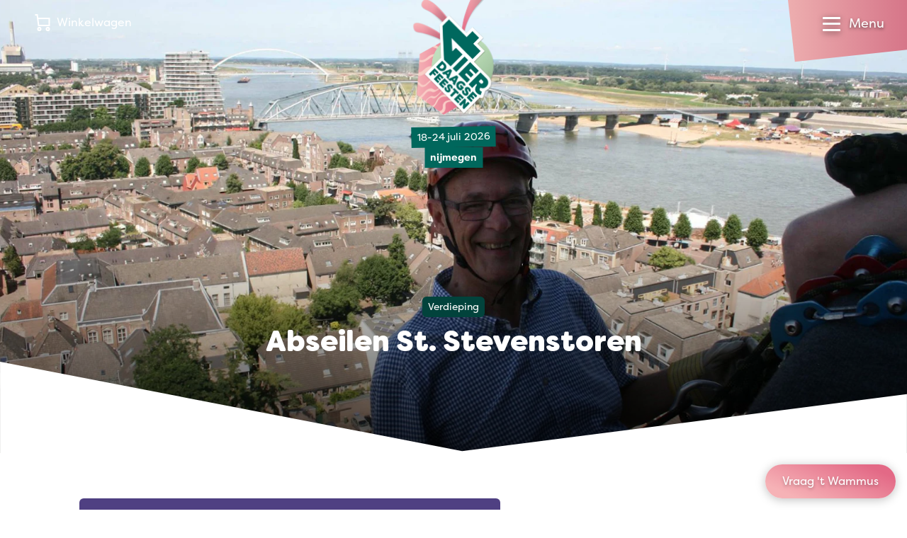

--- FILE ---
content_type: text/html
request_url: https://www.vierdaagsefeesten.nl/programma/abseilen-st-stevenstoren-kopie-kopie-kopie-kopie-kopie-kopie-kopie-kopie/
body_size: 34626
content:
<!DOCTYPE html><html
class="fonts-loaded" lang="nl" prefix="og: http://ogp.me/ns# fb: http://ogp.me/ns/fb#"><head><meta
charset="utf-8"><meta
name="viewport" content="width=device-width,minimum-scale=1"><link
rel="dns-prefetch" href="https://www.vierdaagsefeesten.nl"><link
rel="preconnect" href="https://www.vierdaagsefeesten.nl" crossorigin><link
rel="shortcut icon" href="/dist/assets/favicons/favicon.ico"><link
rel="icon" type="image/png" sizes="16x16" href="/dist/assets/favicons/favicon-16x16.png"><link
rel="icon" type="image/png" sizes="32x32" href="/dist/assets/favicons/favicon-32x32.png"><link
rel="icon" type="image/png" sizes="48x48" href="/dist/assets/favicons/favicon-48x48.png"><link
rel="manifest" href="/dist/assets/favicons/manifest.json"><meta
name="mobile-web-app-capable" content="yes"><meta
name="theme-color" content="#015D54"><meta
name="application-name" content="buildchain"><link
rel="apple-touch-icon" sizes="57x57" href="/dist/assets/favicons/apple-touch-icon-57x57.png"><link
rel="apple-touch-icon" sizes="60x60" href="/dist/assets/favicons/apple-touch-icon-60x60.png"><link
rel="apple-touch-icon" sizes="72x72" href="/dist/assets/favicons/apple-touch-icon-72x72.png"><link
rel="apple-touch-icon" sizes="76x76" href="/dist/assets/favicons/apple-touch-icon-76x76.png"><link
rel="apple-touch-icon" sizes="114x114" href="/dist/assets/favicons/apple-touch-icon-114x114.png"><link
rel="apple-touch-icon" sizes="120x120" href="/dist/assets/favicons/apple-touch-icon-120x120.png"><link
rel="apple-touch-icon" sizes="144x144" href="/dist/assets/favicons/apple-touch-icon-144x144.png"><link
rel="apple-touch-icon" sizes="152x152" href="/dist/assets/favicons/apple-touch-icon-152x152.png"><link
rel="apple-touch-icon" sizes="167x167" href="/dist/assets/favicons/apple-touch-icon-167x167.png"><link
rel="apple-touch-icon" sizes="180x180" href="/dist/assets/favicons/apple-touch-icon-180x180.png"><link
rel="apple-touch-icon" sizes="1024x1024" href="/dist/assets/favicons/apple-touch-icon-1024x1024.png"><meta
name="apple-mobile-web-app-capable" content="yes"><meta
name="apple-mobile-web-app-status-bar-style" content="black-translucent"><meta
name="apple-mobile-web-app-title" content="buildchain"><link
rel="apple-touch-startup-image" media="(device-width: 320px) and (device-height: 568px) and (-webkit-device-pixel-ratio: 2) and (orientation: portrait)" href="/dist/assets/favicons/apple-touch-startup-image-640x1136.png"><link
rel="apple-touch-startup-image" media="(device-width: 375px) and (device-height: 667px) and (-webkit-device-pixel-ratio: 2) and (orientation: portrait)" href="/dist/assets/favicons/apple-touch-startup-image-750x1334.png"><link
rel="apple-touch-startup-image" media="(device-width: 414px) and (device-height: 896px) and (-webkit-device-pixel-ratio: 2) and (orientation: portrait)" href="/dist/assets/favicons/apple-touch-startup-image-828x1792.png"><link
rel="apple-touch-startup-image" media="(device-width: 375px) and (device-height: 812px) and (-webkit-device-pixel-ratio: 3) and (orientation: portrait)" href="/dist/assets/favicons/apple-touch-startup-image-1125x2436.png"><link
rel="apple-touch-startup-image" media="(device-width: 414px) and (device-height: 736px) and (-webkit-device-pixel-ratio: 3) and (orientation: portrait)" href="/dist/assets/favicons/apple-touch-startup-image-1242x2208.png"><link
rel="apple-touch-startup-image" media="(device-width: 414px) and (device-height: 896px) and (-webkit-device-pixel-ratio: 3) and (orientation: portrait)" href="/dist/assets/favicons/apple-touch-startup-image-1242x2688.png"><link
rel="apple-touch-startup-image" media="(device-width: 768px) and (device-height: 1024px) and (-webkit-device-pixel-ratio: 2) and (orientation: portrait)" href="/dist/assets/favicons/apple-touch-startup-image-1536x2048.png"><link
rel="apple-touch-startup-image" media="(device-width: 834px) and (device-height: 1112px) and (-webkit-device-pixel-ratio: 2) and (orientation: portrait)" href="/dist/assets/favicons/apple-touch-startup-image-1668x2224.png"><link
rel="apple-touch-startup-image" media="(device-width: 834px) and (device-height: 1194px) and (-webkit-device-pixel-ratio: 2) and (orientation: portrait)" href="/dist/assets/favicons/apple-touch-startup-image-1668x2388.png"><link
rel="apple-touch-startup-image" media="(device-width: 1024px) and (device-height: 1366px) and (-webkit-device-pixel-ratio: 2) and (orientation: portrait)" href="/dist/assets/favicons/apple-touch-startup-image-2048x2732.png"><link
rel="apple-touch-startup-image" media="(device-width: 810px) and (device-height: 1080px) and (-webkit-device-pixel-ratio: 2) and (orientation: portrait)" href="/dist/assets/favicons/apple-touch-startup-image-1620x2160.png"><link
rel="apple-touch-startup-image" media="(device-width: 320px) and (device-height: 568px) and (-webkit-device-pixel-ratio: 2) and (orientation: landscape)" href="/dist/assets/favicons/apple-touch-startup-image-1136x640.png"><link
rel="apple-touch-startup-image" media="(device-width: 375px) and (device-height: 667px) and (-webkit-device-pixel-ratio: 2) and (orientation: landscape)" href="/dist/assets/favicons/apple-touch-startup-image-1334x750.png"><link
rel="apple-touch-startup-image" media="(device-width: 414px) and (device-height: 896px) and (-webkit-device-pixel-ratio: 2) and (orientation: landscape)" href="/dist/assets/favicons/apple-touch-startup-image-1792x828.png"><link
rel="apple-touch-startup-image" media="(device-width: 375px) and (device-height: 812px) and (-webkit-device-pixel-ratio: 3) and (orientation: landscape)" href="/dist/assets/favicons/apple-touch-startup-image-2436x1125.png"><link
rel="apple-touch-startup-image" media="(device-width: 414px) and (device-height: 736px) and (-webkit-device-pixel-ratio: 3) and (orientation: landscape)" href="/dist/assets/favicons/apple-touch-startup-image-2208x1242.png"><link
rel="apple-touch-startup-image" media="(device-width: 414px) and (device-height: 896px) and (-webkit-device-pixel-ratio: 3) and (orientation: landscape)" href="/dist/assets/favicons/apple-touch-startup-image-2688x1242.png"><link
rel="apple-touch-startup-image" media="(device-width: 768px) and (device-height: 1024px) and (-webkit-device-pixel-ratio: 2) and (orientation: landscape)" href="/dist/assets/favicons/apple-touch-startup-image-2048x1536.png"><link
rel="apple-touch-startup-image" media="(device-width: 834px) and (device-height: 1112px) and (-webkit-device-pixel-ratio: 2) and (orientation: landscape)" href="/dist/assets/favicons/apple-touch-startup-image-2224x1668.png"><link
rel="apple-touch-startup-image" media="(device-width: 834px) and (device-height: 1194px) and (-webkit-device-pixel-ratio: 2) and (orientation: landscape)" href="/dist/assets/favicons/apple-touch-startup-image-2388x1668.png"><link
rel="apple-touch-startup-image" media="(device-width: 1024px) and (device-height: 1366px) and (-webkit-device-pixel-ratio: 2) and (orientation: landscape)" href="/dist/assets/favicons/apple-touch-startup-image-2732x2048.png"><link
rel="apple-touch-startup-image" media="(device-width: 810px) and (device-height: 1080px) and (-webkit-device-pixel-ratio: 2) and (orientation: landscape)" href="/dist/assets/favicons/apple-touch-startup-image-2160x1620.png"><link
rel="icon" type="image/png" sizes="228x228" href="/dist/assets/favicons/coast-228x228.png"><meta
name="msapplication-TileColor" content="#fff"><meta
name="msapplication-TileImage" content="/dist/assets/favicons/mstile-144x144.png"><meta
name="msapplication-config" content="/dist/assets/favicons/browserconfig.xml"><link
rel="yandex-tableau-widget" href="/dist/assets/favicons/yandex-browser-manifest.json"><script>window.markerConfig={project:'620f9633c65bcd54bfa5d0cf',source:'snippet'};</script><script>!function(e,r,a){if(!e.__Marker){e.__Marker={};var t=[],n={__cs:t};["show","hide","isVisible","capture","cancelCapture","unload","reload","isExtensionInstalled","setReporter","setCustomData","on","off"].forEach(function(e){n[e]=function(){var r=Array.prototype.slice.call(arguments);r.unshift(e),t.push(r)}}),e.Marker=n;var s=r.createElement("script");s.async=1,s.src="https://edge.marker.io/latest/shim.js";var i=r.getElementsByTagName("script")[0];i.parentNode.insertBefore(s,i)}}(window,document);</script><script>window.siteBaseUrl='https://www.vierdaagsefeesten.nl/';</script><script id="CookieDeclaration" src="https://consent.cookiebot.com/87025463-0ebd-4d60-801a-a83ae5efbcb4/cd.js" type="text/javascript" async></script><script src="https://f4c378bb19cc42e0bf0001bfa4d41f41.js.ubembed.com" async></script><script>navigator.serviceWorker.getRegistrations().then(function(registrations){for(let registration of registrations){registration.unregister()}})</script><style>body:not(.user-is-tabbing) button:focus,body:not(.user-is-tabbing) input:focus,body:not(.user-is-tabbing) select:focus,body:not(.user-is-tabbing) textarea:focus{outline:none}</style><script>function handleFirstTab(e){if(e.keyCode===9){document.body.classList.add('user-is-tabbing');window.removeEventListener('keydown',handleFirstTab);window.addEventListener('mousedown',handleMouseDownOnce);}}
function handleMouseDownOnce(){document.body.classList.remove('user-is-tabbing');window.removeEventListener('mousedown',handleMouseDownOnce);window.addEventListener('keydown',handleFirstTab);}
window.addEventListener('keydown',handleFirstTab);</script><script>!function(e,t){"function"==typeof define&&define.amd?define(t):"object"==typeof exports?module.exports=t():e.Cookie=t()}(this,function(){"use strict";function e(t,n,o){return void 0===n?e.get(t):void(null===n?e.remove(t):e.set(t,n,o))}function t(e){return e.replace(/[.*+?^$|[\](){}\\-]/g,"\\$&")}function n(e){var t="";for(var n in e)if(e.hasOwnProperty(n)){if("expires"===n){var r=e[n];"object"!=typeof r&&(r+="number"==typeof r?"D":"",r=o(r)),e[n]=r.toUTCString()}if("secure"===n){if(!e[n])continue;t+=";"+n}t+=";"+n+"="+e[n]}return e.hasOwnProperty("path")||(t+=";path=/"),t}function o(e){var t=new Date,n=e.charAt(e.length-1),o=parseInt(e,10);switch(n){case"Y":t.setFullYear(t.getFullYear()+o);break;case"M":t.setMonth(t.getMonth()+o);break;case"D":t.setDate(t.getDate()+o);break;case"h":t.setHours(t.getHours()+o);break;case"m":t.setMinutes(t.getMinutes()+o);break;case"s":t.setSeconds(t.getSeconds()+o);break;default:t=new Date(e)}return t}return e.enabled=function(){var t,n="__test_key";return document.cookie=n+"=1",t=!!document.cookie,t&&e.remove(n),t},e.get=function(e,n){if("string"!=typeof e||!e)return null;e="(?:^|; )"+t(e)+"(?:=([^;]*?))?(?:;|$)";var o=new RegExp(e),r=o.exec(document.cookie);return null!==r?n?r[1]:decodeURIComponent(r[1]):null},e.getRaw=function(t){return e.get(t,!0)},e.set=function(e,t,o,r){o!==!0&&(r=o,o=!1),r=n(r?r:{});var u=e+"="+(o?t:encodeURIComponent(t))+r;document.cookie=u},e.setRaw=function(t,n,o){e.set(t,n,!0,o)},e.remove=function(t){e.set(t,"a",{expires:new Date})},e});</script><style>[x-cloak]{display:none !important}@font-face{font-family:"FilsonPro";src:url('https://www.vierdaagsefeesten.nl//dist/fonts/FilsonProBold/FilsonProBold.woff2') format('woff2'),url('./../fonts/FilsonProBold/FilsonProBold.woff') format('woff');font-style:normal;font-weight:700;font-display:swap}@font-face{font-family:"FilsonPro";src:url('https://www.vierdaagsefeesten.nl//dist/fonts/FilsonProHeavy/FilsonProHeavy.woff2') format('woff2'),url('./../fonts/FilsonProHeavy/FilsonProHeavy.woff') format('woff');font-style:normal;font-weight:800;font-display:swap}@font-face{font-family:"FilsonPro";src:url('https://www.vierdaagsefeesten.nl//dist/fonts/FilsonProRegular/FilsonProRegular.woff2') format('woff2'),url('./../fonts/FilsonProRegular/FilsonProRegular.woff') format('woff');font-style:normal;font-weight:400;font-display:swap}@font-face{font-family:"FilsonPro";src:url('https://www.vierdaagsefeesten.nl//dist/fonts/FilsonProLight/FilsonProLight.woff2') format('woff2'),url('./../fonts/FilsonProLight/FilsonProLight.woff') format('woff');font-style:normal;font-weight:200;font-display:swap}@font-face{font-family:"Filson Soft";src:url('https://www.vierdaagsefeesten.nl//dist/fonts/FilsonSoft/FilsonSoftHeavy.woff2') format('woff2'),url('./../fonts/FilsonSoft/FilsonSoftHeavy.woff') format('woff');font-style:normal;font-weight:900;font-display:swap}</style><!--# if expr="$HTTP_COOKIE=/critical\-css\=bb96ece0/" --><script type="module">!function(){const e=document.createElement("link").relList;if(!(e&&e.supports&&e.supports("modulepreload"))){for(const e of document.querySelectorAll('link[rel="modulepreload"]'))r(e);new MutationObserver((e=>{for(const o of e)if("childList"===o.type)for(const e of o.addedNodes)if("LINK"===e.tagName&&"modulepreload"===e.rel)r(e);else if(e.querySelectorAll)for(const o of e.querySelectorAll("link[rel=modulepreload]"))r(o)})).observe(document,{childList:!0,subtree:!0})}function r(e){if(e.ep)return;e.ep=!0;const r=function(e){const r={};return e.integrity&&(r.integrity=e.integrity),e.referrerpolicy&&(r.referrerPolicy=e.referrerpolicy),"use-credentials"===e.crossorigin?r.credentials="include":"anonymous"===e.crossorigin?r.credentials="omit":r.credentials="same-origin",r}(e);fetch(e.href,r)}}();</script><script>!function(){var e=document.createElement("script");if(!("noModule"in e)&&"onbeforeload"in e){var t=!1;document.addEventListener("beforeload",(function(n){if(n.target===e)t=!0;else if(!n.target.hasAttribute("nomodule")||!t)return;n.preventDefault()}),!0),e.type="module",e.src=".",document.head.appendChild(e),e.remove()}}();</script><script src="https://www.vierdaagsefeesten.nl/dist/assets/polyfills-legacy.a5f2622f.js" nomodule onload="e=new CustomEvent(&#039;vite-script-loaded&#039;, {detail:{path: &#039;vite/legacy-polyfills&#039;}});document.dispatchEvent(e);"></script><script type="module" src="https://www.vierdaagsefeesten.nl/dist/assets/app.7c0dad8c.js" crossorigin onload="e=new CustomEvent(&#039;vite-script-loaded&#039;, {detail:{path: &#039;src/js/app.js&#039;}});document.dispatchEvent(e);"></script><link
href="https://www.vierdaagsefeesten.nl/dist/assets/app.bb96ece0.css" rel="stylesheet"><script src="https://www.vierdaagsefeesten.nl/dist/assets/app-legacy.cd7e01dd.js" nomodule onload="e=new CustomEvent(&#039;vite-script-loaded&#039;, {detail:{path: &#039;src/js/app-legacy.js&#039;}});document.dispatchEvent(e);"></script><!--# else --><script>Cookie.set("critical-css","bb96ece0",{expires:"7D",secure:true});</script><script type="module" src="https://www.vierdaagsefeesten.nl/dist/assets/app.7c0dad8c.js" crossorigin onload="e=new CustomEvent(&#039;vite-script-loaded&#039;, {detail:{path: &#039;src/js/app.js&#039;}});document.dispatchEvent(e);"></script><link
href="https://www.vierdaagsefeesten.nl/dist/assets/app.bb96ece0.css" rel="stylesheet" media="print" onload="this.media=&#039;all&#039;"><script src="https://www.vierdaagsefeesten.nl/dist/assets/app-legacy.cd7e01dd.js" nomodule onload="e=new CustomEvent(&#039;vite-script-loaded&#039;, {detail:{path: &#039;src/js/app-legacy.js&#039;}});document.dispatchEvent(e);"></script><!--# endif --><title>Abseilen St. Stevenstoren | Vierdaagsefeesten Nijmegen</title>
<script>window.dataLayer = window.dataLayer || [];
function gtag(){dataLayer.push(arguments)};
gtag('js', new Date());
gtag('config', 'AW-11088507942', {'send_page_view': true,'anonymize_ip': false,'link_attribution': false,'allow_display_features': false});
</script>
<script>dataLayer = [];
(function(w,d,s,l,i){w[l]=w[l]||[];w[l].push({'gtm.start':
new Date().getTime(),event:'gtm.js'});var f=d.getElementsByTagName(s)[0],
j=d.createElement(s),dl=l!='dataLayer'?'&l='+l:'';j.async=true;j.src=
'https://www.googletagmanager.com/gtm.js?id='+i+dl;f.parentNode.insertBefore(j,f);
})(window,document,'script','dataLayer','GTM-MJT9WV4');
</script><meta name="generator" content="SEOmatic">
<meta name="keywords" content="Vierdaagsefeesten,Zomerfeesten,Nijmegen,Festival,Evenement,Vierdaagse,Grootste van Nederland,Beste sfeerbeleving,Valkhof Festival,Matrixx,Festival op &#039;t Eiland,Waalkade,Faberplein,Koningsplein,Smaakmarkt,Grote Markt,Stevenskerk,Vuurwerk,Gratis">
<meta name="description" content="Vierdaagsefeesten Nijmegen: Beleef meer dan 1.000 artiesten op meer dan 45 podia—in de stad, in het park, aan de kade en op het strand. Gratis toegang!…">
<meta name="referrer" content="no-referrer-when-downgrade">
<meta name="robots" content="all">
<meta content="119110938170847" property="fb:profile_id">
<meta content="nl" property="og:locale">
<meta content="en" property="og:locale:alternate">
<meta content="Vierdaagsefeesten Nijmegen" property="og:site_name">
<meta content="website" property="og:type">
<meta content="https://www.vierdaagsefeesten.nl/programma/abseilen-st-stevenstoren-kopie-kopie-kopie-kopie-kopie-kopie-kopie-kopie/" property="og:url">
<meta content="Abseilen St. Stevenstoren" property="og:title">
<meta content="Vierdaagsefeesten Nijmegen: Beleef meer dan 1.000 artiesten op meer dan 45 podia—in de stad, in het park, aan de kade en op het strand. Gratis toegang!…" property="og:description">
<meta content="https://www.vierdaagsefeesten.nl/assets/images/_1200x630_crop_center-center_82_none/zaterdag-4dfen2019-Hanenkamp-CA1_7477.jpg?mtime=1613074668" property="og:image">
<meta content="1200" property="og:image:width">
<meta content="630" property="og:image:height">
<meta content="Vierdaagsefeesten Nijmegen" property="og:image:alt">
<meta content="https://www.instagram.com/vierdaagsefeesten/" property="og:see_also">
<meta content="https://www.youtube.com/c/VierdaagsefeestenNijmegen" property="og:see_also">
<meta content="https://www.linkedin.com/company/1382986/admin/" property="og:see_also">
<meta content="https://nl.wikipedia.org/wiki/Vierdaagsefeesten" property="og:see_also">
<meta content="https://www.facebook.com/Vierdaagsefeesten" property="og:see_also">
<meta content="https://twitter.com/vierdaagsefeest" property="og:see_also">
<meta name="twitter:card" content="summary_large_image">
<meta name="twitter:site" content="@vierdaagsefeest">
<meta name="twitter:creator" content="@vierdaagsefeest">
<meta name="twitter:title" content="Abseilen St. Stevenstoren">
<meta name="twitter:description" content="Vierdaagsefeesten Nijmegen: Beleef meer dan 1.000 artiesten op meer dan 45 podia—in de stad, in het park, aan de kade en op het strand. Gratis toegang!…">
<meta name="twitter:image" content="https://www.vierdaagsefeesten.nl/assets/images/_1200x630_crop_center-center_82_none/zaterdag-4dfen2019-Hanenkamp-CA1_7477.jpg?mtime=1613074668">
<meta name="twitter:image:width" content="1200">
<meta name="twitter:image:height" content="630">
<meta name="twitter:image:alt" content="Vierdaagsefeesten Nijmegen">
<link href="https://www.vierdaagsefeesten.nl/programma/abseilen-st-stevenstoren-kopie-kopie-kopie-kopie-kopie-kopie-kopie-kopie/" rel="canonical">
<link href="https://www.vierdaagsefeesten.nl/" rel="home">
<link type="text/plain" href="https://www.vierdaagsefeesten.nl/humans.txt" rel="author">
<link href="https://www.vierdaagsefeesten.nl/en/program/abseilen-st-stevenstoren-kopie-kopie-kopie-kopie-kopie-kopie-kopie-kopie/" rel="alternate" hreflang="en">
<link href="https://www.vierdaagsefeesten.nl/programma/abseilen-st-stevenstoren-kopie-kopie-kopie-kopie-kopie-kopie-kopie-kopie/" rel="alternate" hreflang="x-default">
<link href="https://www.vierdaagsefeesten.nl/programma/abseilen-st-stevenstoren-kopie-kopie-kopie-kopie-kopie-kopie-kopie-kopie/" rel="alternate" hreflang="nl"></head><body
class="bg-light overflow-x-hidden antialiased" x-data="{ show: false, search:false }"><script async src="https://www.googletagmanager.com/gtag/js?id=AW-11088507942"></script>

<noscript><iframe src="https://www.googletagmanager.com/ns.html?id=GTM-MJT9WV4"
height="0" width="0" style="display:none;visibility:hidden"></iframe></noscript>
<nav
class="fixed top-0 left-0 flex flex-col w-screen max-h-screen pt-24 bg-white text-green-dark z-400 clip-mobile-menu lg:clip-desktop-menu"
x-cloak
style="will-change:transform;"
x-show="show"
x-transition:enter="transition ease-out duration-300"
x-transition:enter-start="-translate-y-full transform"
x-transition:enter-end="opacity-100 transform"
x-transition:leave="transition ease-in duration-300"
x-transition:leave-start="opacity-100 transform"
x-transition:leave-end="-translate-y-full transform"
@click.away="show = false"
><div
class="absolute flex flex-row flex-wrap space-x-4 md:space-x-6 text-base z-100 left-4 lg:left-12 top-5 text-green-dark"><button
class="flex" aria-expanded="true" aria-haspopup="true" @click="$dispatch('get-popup-content')"><span
class="relative mr-2"><span
class="absolute inline-grid hidden w-4 h-4 text-xs font-bold leading-none rounded-full -top-1 -right-2 -right text-purple bg-yellow place-items-center cart-nr-container"></span><svg
class="w-6 h-6" xmlns="http://www.w3.org/2000/svg" fill="none" viewBox="0 0 21 24"><path
stroke="currentColor" stroke-linecap="square" stroke-miterlimit="10" stroke-width="2" d="M6 23a2 2 0 1 0 0-4 2 2 0 0 0 0 4ZM18 23a2 2 0 1 0 0-4 2 2 0 0 0 0 4Z"></path><path
stroke="currentColor" stroke-miterlimit="10" stroke-width="2" d="M20 5v11H5L3 1H0M4 6h16"></path></svg></span><span
class="hidden md:flex">Winkelwagen</span></button></div><div
class="absolute p-1.5 bg-gray-125 rounded-full top-2 right-28 lg:right-56 lg:top-4"><a
href="https://www.vierdaagsefeesten.nl/programma/abseilen-st-stevenstoren-kopie-kopie-kopie-kopie-kopie-kopie-kopie-kopie/" class="inline-block px-4 py-1 text-white uppercase rounded-full btn btn-grad-pink hover:text-white">nl</a><a
href="https://www.vierdaagsefeesten.nl/en/program/abseilen-st-stevenstoren-kopie-kopie-kopie-kopie-kopie-kopie-kopie-kopie/" class="inline-block px-2.5 py-1 uppercase transition duration-300 ease-in-out rounded-full hover:bg-pink hover:text-white">en</a></div><div
class="flex flex-col h-full overflow-y-auto lg:hidden"><div
class="flex flex-col w-full px-4 text-2.5xl font-heading font-black lg:w-1/4 md:text-3.5xl"><a
class="transition duration-300 ease-in-out hover:text-pink border-b border-gray-300 py-4 " href="https://www.vierdaagsefeesten.nl/">Home</a><a
class="transition duration-300 ease-in-out hover:text-pink border-b border-gray-300 py-4 " href="https://www.vierdaagsefeesten.nl/updates/">Nieuws</a><a
class="transition duration-300 ease-in-out hover:text-pink border-b border-gray-300 py-4 " href="https://www.vierdaagsefeesten.nl/shop/">Shop</a><a
class="transition duration-300 ease-in-out hover:text-pink border-b border-gray-300 py-4 " href="https://www.vierdaagsefeesten.nl/eten/">Food</a></div><div
class="flex flex-col items-start flex-1 px-4 pb-8 mb-12"><div
class="flex flex-col w-full" x-data="{selected:null}"><div
class="relative py-4 border-b border-gray-300" @click="selected !== 1 ? selected = 1 : selected = null"><span
class="relative inline-block w-full pr-6 cursor-pointer"><span
class="absolute right-0 transition duration-300 ease-in-out transform -translate-y-1/2 top-1/2" :class="{'-rotate-180' : selected == 1 }"><svg
class="stroke-current text-grene-dark" width="12" height="8" viewBox="0 0 12 8" xmlns="http://www.w3.org/2000/svg"><path
d="M10 2L6 6 2 2" stroke-width="2" fill="none" fill-rule="evenodd" stroke-linecap="square"/></svg></span><h4 class="mb-0 font-extrabold text-1xl md:text-2xl">
Informatie</h4></span><div
class="flex flex-col space-y-2 overflow-hidden text-lg transition-all duration-500 max-h-0"
:class="{'mt-4' : selected == 1 }"
x-ref="container1" :style="selected == 1 ? 'max-height: ' + $refs.container1.scrollHeight + 'px' : ''"><a
class="transition duration-300 ease-in-out hover:text-pink" href="https://www.vierdaagsefeesten.nl/vierdaagsefeesten/">Vierdaagsefeesten</a><a
class="transition duration-300 ease-in-out hover:text-pink" href="https://www.vierdaagsefeesten.nl/veelgestelde-vragen/">Veelgestelde vragen</a><a
class="transition duration-300 ease-in-out hover:text-pink" href="https://www.vierdaagsefeesten.nl/plattegrond/">Plattegrond</a><a
class="transition duration-300 ease-in-out hover:text-pink" href="https://www.vierdaagsefeesten.nl/programma/locaties/">Locaties</a><a
class="transition duration-300 ease-in-out hover:text-pink" href="https://www.vierdaagsefeesten.nl/doe-maar-duurzaam/">Feesten met een groen hart</a><a
class="transition duration-300 ease-in-out hover:text-pink" href="https://www.vierdaagsefeesten.nl/rozewoensdag/">Roze Woensdag</a><a
class="transition duration-300 ease-in-out hover:text-pink" href="https://www.vierdaagsefeesten.nl/4daagse/">De 4Daagse</a><a
class="transition duration-300 ease-in-out hover:text-pink" href="https://www.vierdaagsefeesten.nl/bezoek-nijmegen/">Bezoek Nijmegen</a><a
class="transition duration-300 ease-in-out hover:text-pink" href="https://www.vierdaagsefeesten.nl/webshop/">Webshop</a><a
class="transition duration-300 ease-in-out hover:text-pink" href="https://www.vierdaagsefeesten.nl/app/">App</a><a
class="transition duration-300 ease-in-out hover:text-pink" href="https://www.vierdaagsefeesten.nl/bereikbaarheid/">Bereikbaarheid/Toegankelijkheid</a></div></div><div
class="relative py-4 border-b border-gray-300" @click="selected !== 2 ? selected = 2 : selected = null"><span
class="relative inline-block w-full pr-6 cursor-pointer"><span
class="absolute right-0 transition duration-300 ease-in-out transform -translate-y-1/2 top-1/2" :class="{'-rotate-180' : selected == 2 }"><svg
class="stroke-current text-grene-dark" width="12" height="8" viewBox="0 0 12 8" xmlns="http://www.w3.org/2000/svg"><path
d="M10 2L6 6 2 2" stroke-width="2" fill="none" fill-rule="evenodd" stroke-linecap="square"/></svg></span><h4 class="mb-0 font-extrabold text-1xl md:text-2xl">
Organisatie</h4></span><div
class="flex flex-col space-y-2 overflow-hidden text-lg transition-all duration-500 max-h-0"
:class="{'mt-4' : selected == 2 }"
x-ref="container2" :style="selected == 2 ? 'max-height: ' + $refs.container2.scrollHeight + 'px' : ''"><a
class="transition duration-300 ease-in-out hover:text-pink" href="https://www.vierdaagsefeesten.nl/onze-ambitie/">Onze ambitie</a><a
class="transition duration-300 ease-in-out hover:text-pink" href="https://www.vierdaagsefeesten.nl/facts-figures/">Facts &amp; figures</a><a
class="transition duration-300 ease-in-out hover:text-pink" href="https://www.vierdaagsefeesten.nl/onze-historie/">Onze historie</a><a
class="transition duration-300 ease-in-out hover:text-pink" href="https://www.vierdaagsefeesten.nl/wie-zijn-wij/">Wie zijn wij</a><a
class="transition duration-300 ease-in-out hover:text-pink" href="https://www.vierdaagsefeesten.nl/contact/">Contact</a><a
class="transition duration-300 ease-in-out hover:text-pink" href="https://www.vierdaagsefeesten.nl/werken-bij/">Werken bij</a></div></div><div
class="relative py-4 border-b border-gray-300" @click="selected !== 3 ? selected = 3 : selected = null"><span
class="relative inline-block w-full pr-6 cursor-pointer"><span
class="absolute right-0 transition duration-300 ease-in-out transform -translate-y-1/2 top-1/2" :class="{'-rotate-180' : selected == 3 }"><svg
class="stroke-current text-grene-dark" width="12" height="8" viewBox="0 0 12 8" xmlns="http://www.w3.org/2000/svg"><path
d="M10 2L6 6 2 2" stroke-width="2" fill="none" fill-rule="evenodd" stroke-linecap="square"/></svg></span><h4 class="mb-0 font-extrabold text-1xl md:text-2xl">
Speciaal voor</h4></span><div
class="flex flex-col space-y-2 overflow-hidden text-lg transition-all duration-500 max-h-0"
:class="{'mt-4' : selected == 3 }"
x-ref="container3" :style="selected == 3 ? 'max-height: ' + $refs.container3.scrollHeight + 'px' : ''"><a
class="transition duration-300 ease-in-out hover:text-pink" href="https://www.vierdaagsefeesten.nl/partners/">Partners</a><a
class="transition duration-300 ease-in-out hover:text-pink" href="https://www.vierdaagsefeesten.nl/ambassadors/">Vierdaagsefeesten Business</a><a
class="transition duration-300 ease-in-out hover:text-pink" href="https://www.vierdaagsefeesten.nl/pers/">Pers</a><a
class="transition duration-300 ease-in-out hover:text-pink" href="https://www.vierdaagsefeesten.nl/organisatoren/">Organisatoren</a><a
class="transition duration-300 ease-in-out hover:text-pink" href="https://www.vierdaagsefeesten.nl/omwonenden/">Omwonenden</a><a
class="transition duration-300 ease-in-out hover:text-pink" href="https://www.vierdaagsefeesten.nl/artiesten/">Artiesten en orkesten</a></div></div></div></div></div><div
class="flex-col hidden h-full lg:flex"><div
class="flex flex-row flex-1 w-full px-8 xl:px-32 pb-25"><div
class="flex flex-col w-1/4 text-3.5xl font-black font-heading"><a
class="transition duration-300 ease-in-out hover:text-pink " href="https://www.vierdaagsefeesten.nl/">Home</a><a
class="transition duration-300 ease-in-out hover:text-pink " href="https://www.vierdaagsefeesten.nl/updates/">Nieuws</a><a
class="transition duration-300 ease-in-out hover:text-pink " href="https://www.vierdaagsefeesten.nl/shop/">Shop</a><a
class="transition duration-300 ease-in-out hover:text-pink " href="https://www.vierdaagsefeesten.nl/eten/">Food</a></div><div
class="flex flex-col w-1/4 space-y-4 text-lg"><h4 class="mb-0 font-extrabold text-1xl md:text-2xl"><a
class="transition duration-300 ease-in-out hover:text-pink " href="https://www.vierdaagsefeesten.nl/informatie/">Informatie</a></h4><a
class="transition duration-300 ease-in-out hover:text-pink " href="https://www.vierdaagsefeesten.nl/vierdaagsefeesten/">Vierdaagsefeesten</a><a
class="transition duration-300 ease-in-out hover:text-pink " href="https://www.vierdaagsefeesten.nl/veelgestelde-vragen/">Veelgestelde vragen</a><a
class="transition duration-300 ease-in-out hover:text-pink " href="https://www.vierdaagsefeesten.nl/plattegrond/">Plattegrond</a><a
class="transition duration-300 ease-in-out hover:text-pink " href="https://www.vierdaagsefeesten.nl/programma/locaties/">Locaties</a><a
class="transition duration-300 ease-in-out hover:text-pink " href="https://www.vierdaagsefeesten.nl/doe-maar-duurzaam/">Feesten met een groen hart</a><a
class="transition duration-300 ease-in-out hover:text-pink " href="https://www.vierdaagsefeesten.nl/rozewoensdag/">Roze Woensdag</a><a
class="transition duration-300 ease-in-out hover:text-pink " href="https://www.vierdaagsefeesten.nl/4daagse/">De 4Daagse</a><a
class="transition duration-300 ease-in-out hover:text-pink " href="https://www.vierdaagsefeesten.nl/bezoek-nijmegen/">Bezoek Nijmegen</a><a
class="transition duration-300 ease-in-out hover:text-pink " href="https://www.vierdaagsefeesten.nl/webshop/">Webshop</a><a
class="transition duration-300 ease-in-out hover:text-pink " href="https://www.vierdaagsefeesten.nl/app/">App</a><a
class="transition duration-300 ease-in-out hover:text-pink " href="https://www.vierdaagsefeesten.nl/bereikbaarheid/">Bereikbaarheid/Toegankelijkheid</a></div><div
class="flex flex-col w-1/4 space-y-4 text-lg"><h4 class="mb-0 font-extrabold text-1xl md:text-2xl"><a
class="transition duration-300 ease-in-out hover:text-pink " href="https://www.vierdaagsefeesten.nl/organisatie/">Organisatie</a></h4><a
class="transition duration-300 ease-in-out hover:text-pink " href="https://www.vierdaagsefeesten.nl/onze-ambitie/">Onze ambitie</a><a
class="transition duration-300 ease-in-out hover:text-pink " href="https://www.vierdaagsefeesten.nl/facts-figures/">Facts &amp; figures</a><a
class="transition duration-300 ease-in-out hover:text-pink " href="https://www.vierdaagsefeesten.nl/onze-historie/">Onze historie</a><a
class="transition duration-300 ease-in-out hover:text-pink " href="https://www.vierdaagsefeesten.nl/wie-zijn-wij/">Wie zijn wij</a><a
class="transition duration-300 ease-in-out hover:text-pink " href="https://www.vierdaagsefeesten.nl/contact/">Contact</a><a
class="transition duration-300 ease-in-out hover:text-pink " href="https://www.vierdaagsefeesten.nl/werken-bij/">Werken bij</a></div><div
class="flex flex-col w-1/4 space-y-4 text-lg"><h4 class="mb-0 font-extrabold text-1xl md:text-2xl"><a
class="transition duration-300 ease-in-out hover:text-pink " href="https://www.vierdaagsefeesten.nl/overige/">Speciaal voor</a></h4><a
class="transition duration-300 ease-in-out hover:text-pink " href="https://www.vierdaagsefeesten.nl/partners/">Partners</a><a
class="transition duration-300 ease-in-out hover:text-pink " href="https://www.vierdaagsefeesten.nl/ambassadors/">Vierdaagsefeesten Business</a><a
class="transition duration-300 ease-in-out hover:text-pink " href="https://www.vierdaagsefeesten.nl/pers/">Pers</a><a
class="transition duration-300 ease-in-out hover:text-pink " href="https://www.vierdaagsefeesten.nl/organisatoren/">Organisatoren</a><a
class="transition duration-300 ease-in-out hover:text-pink " href="https://www.vierdaagsefeesten.nl/omwonenden/">Omwonenden</a><a
class="transition duration-300 ease-in-out hover:text-pink " href="https://www.vierdaagsefeesten.nl/artiesten/">Artiesten en orkesten</a></div></div></div></nav><header
class="absolute top-0 flex flex-col w-full h-24" :class="{ 'fixed': show }"><div
class="absolute flex flex-row flex-wrap space-x-4 md:space-x-6 text-base z-100 left-4 lg:left-12 top-5 text-white"><button
class="flex" aria-expanded="true" aria-haspopup="true" @click="$dispatch('get-popup-content')"><span
class="relative mr-2"><span
class="absolute inline-grid hidden w-4 h-4 text-xs font-bold leading-none rounded-full -top-1 -right-2 -right text-purple bg-yellow place-items-center cart-nr-container"></span><svg
class="w-6 h-6" xmlns="http://www.w3.org/2000/svg" fill="none" viewBox="0 0 21 24"><path
stroke="currentColor" stroke-linecap="square" stroke-miterlimit="10" stroke-width="2" d="M6 23a2 2 0 1 0 0-4 2 2 0 0 0 0 4ZM18 23a2 2 0 1 0 0-4 2 2 0 0 0 0 4Z"></path><path
stroke="currentColor" stroke-miterlimit="10" stroke-width="2" d="M20 5v11H5L3 1H0M4 6h16"></path></svg></span><span
class="hidden md:flex">Winkelwagen</span></button></div><div
class="top-0 flex flex-col items-center transform -translate-x-1/2 z-100 left-1/2"
:class="{'fixed': show, 'absolute': !show }"><a
class=" w-22 h-35 md:w-30.5 md:h-44.5" href="https://www.vierdaagsefeesten.nl/"><img
src="https://www.vierdaagsefeesten.nl/dist/img/logo/vierdaagsefeesten_2024.webp" class="-mt-5 lazyload" width="115" height="183" alt="Vierdaagsefeesten"></a><div
class="flex flex-col flex-wrap items-center -mt-1 text-sm text-white "
x-cloak
x-transition:enter="transition ease-out duration-300"
x-transition:enter-start="opacity-0 transform"
x-transition:enter-end="opacity-100 transform"
x-transition:leave="transition ease-in duration-300"
x-transition:leave-start="opacity-100 transform"
x-transition:leave-end="opacity-0 transform"><span
class="px-2 py-1 font-normal transform bg-primary -rotate-1">18-24 juli 2026</span><span
class="px-2 py-1 font-bold bg-primary">nijmegen</span></div></div><div
class="fixed top-0 right-0 w-24 h-24 cursor-pointer z-500 md:w-42" @click="show = !show, search = false"><button
class="absolute z-20 flex items-center right-8 top-5 hamburger focus:outline-none"
aria-label="Open menu"
:class="{ 'is-active': show }"
><div
class="hamburger-box"><div
class="hamburger-inner"></div></div><span
class="hidden ml-3 text-lg text-white lg:block text-shadow">Menu</span></button><div
class="hidden lg:block "><svg
class="z-10" xmlns="http://www.w3.org/2000/svg" fill="none" viewBox="0 0 161 84"><path
fill="url(#toggle)" d="M0 0h161v67L9.34 83.31 0 0Z"/><defs><linearGradient
id="toggle" x1="159.17" x2="0" y1="42.602" y2="42.602" gradientUnits="userSpaceOnUse"><stop
stop-color="#D67689"/><stop
offset="1" stop-color="#EDAEAF"/></linearGradient></defs></svg></div><div
class="block lg:hidden"><svg
class="absolute top-0 right-0 z-10 ml-auto h-19.5 w-27" xmlns="http://www.w3.org/2000/svg" fill="none" viewBox="0 0 109 78"><path
fill="url(#toggle-mobile)" d="M0-29.18h112v112H0z" transform="rotate(-17 0 -29.18)"/><defs><linearGradient
id="toggle-mobile" x1="110.727" x2="0" y1="28.093" y2="28.093" gradientUnits="userSpaceOnUse"><stop
stop-color="#D67689"/><stop
offset="1" stop-color="#EDAEAF"/></linearGradient></defs></svg></div></div></header><main
class="relative" x-data="app()"><section
class="relative mb-8 h-120 md:h-160 md:mb-16"><div
class="container absolute left-0 right-0 z-20 flex flex-wrap justify-center max-w-5xl px-6 mx-auto bottom-12 md:bottom-24"><div
class="flex flex-wrap items-start justify-center mx-auto space-x-2"><a
class="bg-quaternary group-hover:bg-primary text-white rounded-md px-2 py-1 inline-block mb-2 text-sm" href="https://www.vierdaagsefeesten.nl/programma/themas/verdieping/">
Verdieping
</a></div><div
class="w-full text-center"><h1 class="text-white">Abseilen St. Stevenstoren</h1></div></div><svg
class="absolute bottom-0 right-0 z-10 w-full h-auto fill-current text-white -mb-px" viewBox="0 0 1366 139" xmlns="http://www.w3.org/2000/svg"><path
d="M0 0v139h1366V49l-670 86z" fill-rule="evenodd" /></svg><div
class="absolute bottom-0 left-0 right-0 w-full opacity-75 z-1 h-1/2 bg-gradient-to-t from-black to-transparent"></div><div
class="relative fade-box z-0 overflow-hidden absolute top-0 left-0 w-full h-full"><img
class="placeholder portrait:hidden block w-full w-full absolute top-0 left-0 h-full object-cover" src="https://vierdaagsefeesten.imgix.net/program/20024219_2089735191253722_8468659544751063780_o.jpg?auto=compress%2Cformat&amp;bg=%23FFFFFF&amp;crop=focalpoint&amp;fit=crop&amp;fm=jpg&amp;fp-x=0.5&amp;fp-y=0.5&amp;h=461&amp;q=2&amp;w=950&amp;s=07611e57d2673779e96b876ddf86518e" width="3800" height="1844"  alt="Placeholder for 20024219 2089735191253722 8468659544751063780 o" ><img
sizes="100vw" class="portrait:hidden block w-full lazyload absolute top-0 left-0 w-full absolute top-0 left-0 h-full object-cover" data-srcset="https://vierdaagsefeesten.imgix.net/program/20024219_2089735191253722_8468659544751063780_o.jpg?auto=compress%2Cformat&amp;crop=focalpoint&amp;fit=crop&amp;fp-x=0.5&amp;fp-y=0.5&amp;h=1844&amp;q=60&amp;w=3800&amp;s=6c7bd2732802df0b18a20e9792e28efb 3800w, https://vierdaagsefeesten.imgix.net/program/20024219_2089735191253722_8468659544751063780_o.jpg?auto=compress%2Cformat&amp;crop=focalpoint&amp;fit=crop&amp;fp-x=0.5&amp;fp-y=0.5&amp;h=1505&amp;q=60&amp;w=3100&amp;s=749876b0be6d2ada591fcfdbfb8fe7e9 3100w, https://vierdaagsefeesten.imgix.net/program/20024219_2089735191253722_8468659544751063780_o.jpg?auto=compress%2Cformat&amp;crop=focalpoint&amp;fit=crop&amp;fp-x=0.5&amp;fp-y=0.5&amp;h=1165&amp;q=60&amp;w=2400&amp;s=0fd93e859b6f2a9764145be9b6c1e022 2400w, https://vierdaagsefeesten.imgix.net/program/20024219_2089735191253722_8468659544751063780_o.jpg?auto=compress%2Cformat&amp;crop=focalpoint&amp;fit=crop&amp;fp-x=0.5&amp;fp-y=0.5&amp;h=825&amp;q=60&amp;w=1700&amp;s=e87beff9069533f8e217b30e1ce198e4 1700w, https://vierdaagsefeesten.imgix.net/program/20024219_2089735191253722_8468659544751063780_o.jpg?auto=compress%2Cformat&amp;crop=focalpoint&amp;fit=crop&amp;fp-x=0.5&amp;fp-y=0.5&amp;h=777&amp;q=60&amp;w=1600&amp;s=6ff9f31d302641558d24f1523007e967 1600w" data-src="https://vierdaagsefeesten.imgix.net/program/20024219_2089735191253722_8468659544751063780_o.jpg?auto=compress%2Cformat&amp;crop=focalpoint&amp;fit=crop&amp;fp-x=0.5&amp;fp-y=0.5&amp;h=1844&amp;q=60&amp;w=3800&amp;s=6c7bd2732802df0b18a20e9792e28efb"  alt="20024219 2089735191253722 8468659544751063780 o" ><img
class="placeholder portrait:block hidden w-full w-full absolute top-0 left-0 h-full object-cover" src="https://vierdaagsefeesten.imgix.net/program/20024219_2089735191253722_8468659544751063780_o.jpg?auto=compress%2Cformat&amp;bg=%23FFFFFF&amp;crop=focalpoint&amp;fit=crop&amp;fm=jpg&amp;fp-x=0.5&amp;fp-y=0.5&amp;h=466.75&amp;q=2&amp;w=350&amp;s=c0e3eb25b9fa5a51ff024c20295c031b" width="1400" height="1867"  alt="Placeholder for 20024219 2089735191253722 8468659544751063780 o" ><img
sizes="100vw" class="portrait:block hidden w-full lazyload absolute top-0 left-0 w-full absolute top-0 left-0 h-full object-cover" data-srcset="https://vierdaagsefeesten.imgix.net/program/20024219_2089735191253722_8468659544751063780_o.jpg?auto=compress%2Cformat&amp;crop=focalpoint&amp;fit=crop&amp;fp-x=0.5&amp;fp-y=0.5&amp;h=1867&amp;q=60&amp;w=1400&amp;s=a649924fe10d2b160c3ee19606eacf12 1400w, https://vierdaagsefeesten.imgix.net/program/20024219_2089735191253722_8468659544751063780_o.jpg?auto=compress%2Cformat&amp;crop=focalpoint&amp;fit=crop&amp;fp-x=0.5&amp;fp-y=0.5&amp;h=933&amp;q=60&amp;w=700&amp;s=936edfe20567633114e0f5f373ed2ed7 700w, https://vierdaagsefeesten.imgix.net/program/20024219_2089735191253722_8468659544751063780_o.jpg?auto=compress%2Cformat&amp;crop=focalpoint&amp;fit=crop&amp;fp-x=0.5&amp;fp-y=0.5&amp;h=533&amp;q=60&amp;w=400&amp;s=708169e8256c21e3a85312ebcc1fc041 400w" data-src="https://vierdaagsefeesten.imgix.net/program/20024219_2089735191253722_8468659544751063780_o.jpg?auto=compress%2Cformat&amp;crop=focalpoint&amp;fit=crop&amp;fp-x=0.5&amp;fp-y=0.5&amp;h=1867&amp;q=60&amp;w=1400&amp;s=a649924fe10d2b160c3ee19606eacf12"  alt="20024219 2089735191253722 8468659544751063780 o" ></div></section><section
class="flex flex-row w-full max-w-6xl px-4 mx-auto mb-8 md:mb-16 md:px-12"><div
class="p-4 text-white rounded-md bg-purple">
Let op, dit is programma uit 2022, <a
class="underline" href="https://www.vierdaagsefeesten.nl/programma/">kijk hier voor het actuele programma</a>.</div></section><section
class="flex flex-col flex-wrap w-full max-w-6xl px-4 mx-auto mb-8 md:mb-16 md:px-12 content"><p><strong>Abseilen</strong> van DE icoon van Nijmegen, de Sint Stevenstoren. Gegarandeerd een spectaculair uitzicht op de, feestende, omgeving. Het abseilen een (bucket)must en een boost voor je week. Tot op de toren!!</p></section><section
class="max-w-6xl px-4 mx-auto mt-12 mb-6 md:px-12"><h2 class="text-1xl">Thema</h2><a
href=https://www.vierdaagsefeesten.nl/programma/themas/verdieping/ class="inline-flex flex-row items-start w-full px-4 py-4 bg-white shadow-2xl text-primary-alt rounded-2xl md:max-w-md gap-x-4"><div
class="flex-shrink-0 max-w-xs p-3 md:max-w-sm"><div
class="relative fade-box z-0 overflow-hidden "><img
class="placeholder block w-full " src="https://vierdaagsefeesten.imgix.net/images/VDF2024-logo_thema_verdieping.png?auto=compress%2Cformat&amp;bg=%23FFFFFF&amp;crop=focalpoint&amp;fit=crop&amp;fm=jpg&amp;fp-x=0.5&amp;fp-y=0.5&amp;h=594.75&amp;q=2&amp;w=400&amp;s=1395fad5c5ae4fdd58bf0ade6af1afe0" width="1600" height="2379"  alt="Placeholder for VDF2024 logo thema verdieping" ><img
sizes="(min-width: 496px) and (max-width: 767px) 200px, (min-width: 768px) 300px, 33vw" class="block w-full lazyload absolute top-0 left-0 " data-srcset="https://vierdaagsefeesten.imgix.net/images/VDF2024-logo_thema_verdieping.png?auto=compress%2Cformat&amp;fit=clip&amp;q=80&amp;w=1600&amp;s=8d3def7f648ce13b0d4a5acadc1b478c 1600w, https://vierdaagsefeesten.imgix.net/images/VDF2024-logo_thema_verdieping.png?auto=compress%2Cformat&amp;fit=clip&amp;q=80&amp;w=900&amp;s=0de63603fb3ef3f3806f29f3580553e9 900w, https://vierdaagsefeesten.imgix.net/images/VDF2024-logo_thema_verdieping.png?auto=compress%2Cformat&amp;fit=clip&amp;q=80&amp;w=400&amp;s=5d6f1cfe6a14d83d4a4277a629f7a4fb 400w" data-src="https://vierdaagsefeesten.imgix.net/images/VDF2024-logo_thema_verdieping.png?auto=compress%2Cformat&amp;fit=clip&amp;q=80&amp;w=1600&amp;s=8d3def7f648ce13b0d4a5acadc1b478c"  alt="VDF2024 logo thema verdieping" ></div></div><div><h2 class="mb-1 text-1xl">Verdieping</h2><p
class="text-base leading-tight">Op zoek naar rust en ruimte, concerten op bijzondere plekken, inspirerend theater of een creatieve…</p></div></a></section><section
class="relative pb-20 mt-24 bg-tertiary"><svg
class="absolute top-0 transform rotate-180 right-0 z-10 w-full h-auto fill-current text-white -mt-px" viewBox="0 0 1366 139" xmlns="http://www.w3.org/2000/svg"><path
d="M0 0v139h1366V49l-670 86z" fill-rule="evenodd" /></svg><div
class="relative z-20"><div
class="flex px-4 pt-12 m-auto mb-8 md:justify-center md:px-12 max-w-8xl lg:pt-20 content text-primary-alt"><h2>Dit vind je mogelijk ook leuk</h2></div><div
class="flex flex-wrap justify-center px-4 m-auto mb-12 md:px-12 max-w-8xl"><div
@click="getPopupContent" class="flex group w-full mb-4 md:mb-0 md:px-4 md:w-1/2 lg:w-1/3 md:last:hidden lg:last:flex" data-fav-id=""><div
class="relative w-full overflow-hidden transition duration-300 ease-in-out bg-white rounded-lg cursor-pointer group-hover:bg-quaternary"><a
class="relative" href="https://www.vierdaagsefeesten.nl/programma/abseilen-st-stevenstoren/"><div
class="relative fade-box z-0 overflow-hidden "><img
class="placeholder block w-full w-full" src="https://vierdaagsefeesten.imgix.net/program/20024219_2089735191253722_8468659544751063780_o.jpg?auto=compress%2Cformat&amp;bg=%23FFFFFF&amp;crop=focalpoint&amp;fit=crop&amp;fm=jpg&amp;fp-x=0.5&amp;fp-y=0.5&amp;h=183.75&amp;q=2&amp;w=300&amp;s=04bbbe2cf8498c06f1ac14f0f9f8e154" width="1200" height="735"  alt="Placeholder for 20024219 2089735191253722 8468659544751063780 o" ><img
sizes="(min-width: 768px) and (max-width: 1023px) 50vw, (min-width:1024px) 33vw, 100vw" class="block w-full lazyload absolute top-0 left-0 w-full" data-srcset="https://vierdaagsefeesten.imgix.net/program/20024219_2089735191253722_8468659544751063780_o.jpg?auto=compress%2Cformat&amp;crop=focalpoint&amp;fit=crop&amp;fp-x=0.5&amp;fp-y=0.5&amp;h=735&amp;q=50&amp;w=1200&amp;s=21f0063637473cd80c8e1b842b576791 1200w, https://vierdaagsefeesten.imgix.net/program/20024219_2089735191253722_8468659544751063780_o.jpg?auto=compress%2Cformat&amp;crop=focalpoint&amp;fit=crop&amp;fp-x=0.5&amp;fp-y=0.5&amp;h=367&amp;q=50&amp;w=600&amp;s=e36eb0f063c06786903cba286f3ca407 600w" data-src="https://vierdaagsefeesten.imgix.net/program/20024219_2089735191253722_8468659544751063780_o.jpg?auto=compress%2Cformat&amp;crop=focalpoint&amp;fit=crop&amp;fp-x=0.5&amp;fp-y=0.5&amp;h=735&amp;q=50&amp;w=1200&amp;s=21f0063637473cd80c8e1b842b576791"  alt="20024219 2089735191253722 8468659544751063780 o" ></div></a><div
class="relative px-4 pt-8 pb-4 text-quaternary"><div
class="absolute top-0 flex items-center space-x-2 transform -translate-y-1/2 left-4"><a
class="bg-purple-light group-hover:bg-primary text-white rounded-md px-2 py-1 text-sm" href="https://www.vierdaagsefeesten.nl/programma/themas/verdieping/">
Verdieping
</a></div><a
href="https://www.vierdaagsefeesten.nl/programma/abseilen-st-stevenstoren/"><h2 class="mb-0 text-2xl uppercase group-hover:text-white">Abseilen St. Stevenstoren</h2></a></div><span
class="absolute z-10 px-2 py-1 text-sm text-white rounded-md left-4 top-13 bg-quaternary group-hover:bg-primary"><a
href="https://abseilennijmegen2022.eventgoose.com/" target="_blank">
Ticket: &euro;29,50<br></a></span></div></div><div
@click="getPopupContent" class="flex group w-full mb-4 md:mb-0 md:px-4 md:w-1/2 lg:w-1/3 md:last:hidden lg:last:flex" data-fav-id="265403"><div
class="relative w-full overflow-hidden transition duration-300 ease-in-out bg-white rounded-lg cursor-pointer group-hover:bg-quaternary"><a
class="relative" href="https://www.vierdaagsefeesten.nl/programma/waalhalla-skatepark/"><div
class="relative fade-box z-0 overflow-hidden "><img
class="placeholder block w-full w-full" src="https://vierdaagsefeesten.imgix.net/program/Stek_20230721_Paul-Wijsen_2048px-CLEAN-131.jpg?auto=compress%2Cformat&amp;bg=%23FFFFFF&amp;crop=focalpoint&amp;fit=crop&amp;fm=jpg&amp;fp-x=0.5&amp;fp-y=0.5&amp;h=183.75&amp;q=2&amp;w=300&amp;s=1232bac6bc3c7d21d6760b264d0331b9" width="1200" height="735"  alt="Placeholder for Stek 20230721 Paul Wijsen 2048px CLEAN 131" ><img
sizes="(min-width: 768px) and (max-width: 1023px) 50vw, (min-width:1024px) 33vw, 100vw" class="block w-full lazyload absolute top-0 left-0 w-full" data-srcset="https://vierdaagsefeesten.imgix.net/program/Stek_20230721_Paul-Wijsen_2048px-CLEAN-131.jpg?auto=compress%2Cformat&amp;crop=focalpoint&amp;fit=crop&amp;fp-x=0.5&amp;fp-y=0.5&amp;h=735&amp;q=50&amp;w=1200&amp;s=261a7653f607b47c10d620faf391ada2 1200w, https://vierdaagsefeesten.imgix.net/program/Stek_20230721_Paul-Wijsen_2048px-CLEAN-131.jpg?auto=compress%2Cformat&amp;crop=focalpoint&amp;fit=crop&amp;fp-x=0.5&amp;fp-y=0.5&amp;h=367&amp;q=50&amp;w=600&amp;s=37dfe620ca4c8c94686ec548a708426f 600w" data-src="https://vierdaagsefeesten.imgix.net/program/Stek_20230721_Paul-Wijsen_2048px-CLEAN-131.jpg?auto=compress%2Cformat&amp;crop=focalpoint&amp;fit=crop&amp;fp-x=0.5&amp;fp-y=0.5&amp;h=735&amp;q=50&amp;w=1200&amp;s=261a7653f607b47c10d620faf391ada2"  alt="Stek 20230721 Paul Wijsen 2048px CLEAN 131" ></div></a><div
class="relative px-4 pt-8 pb-4 text-quaternary"><div
class="absolute top-0 flex items-center space-x-2 transform -translate-y-1/2 left-4"><a
class="bg-purple-light group-hover:bg-primary text-white rounded-md px-2 py-1 text-sm" href="https://www.vierdaagsefeesten.nl/programma/themas/verdieping/">
Verdieping
</a></div><a
href="https://www.vierdaagsefeesten.nl/programma/waalhalla-skatepark/"><h2 class="mb-0 text-2xl uppercase group-hover:text-white">Waalhalla Skatepark</h2></a></div></div></div><div
@click="getPopupContent" class="flex group w-full mb-4 md:mb-0 md:px-4 md:w-1/2 lg:w-1/3 md:last:hidden lg:last:flex" data-fav-id="180287"><div
class="relative w-full overflow-hidden transition duration-300 ease-in-out bg-white rounded-lg cursor-pointer group-hover:bg-quaternary"><a
class="relative" href="https://www.vierdaagsefeesten.nl/programma/kleur-in-de-stad/"><div
class="relative fade-box z-0 overflow-hidden "><img
class="placeholder block w-full w-full" src="https://vierdaagsefeesten.imgix.net/program/kleur-in-de-stad-eerste-post-1.png?auto=compress%2Cformat&amp;bg=%23FFFFFF&amp;crop=focalpoint&amp;fit=crop&amp;fm=jpg&amp;fp-x=0.5&amp;fp-y=0.5&amp;h=183.75&amp;q=2&amp;w=300&amp;s=7a44cde3303caa5dc5efd9e03008e4c3" width="1200" height="735"  alt="Placeholder for Kleur in de stad eerste post 1" ><img
sizes="(min-width: 768px) and (max-width: 1023px) 50vw, (min-width:1024px) 33vw, 100vw" class="block w-full lazyload absolute top-0 left-0 w-full" data-srcset="https://vierdaagsefeesten.imgix.net/program/kleur-in-de-stad-eerste-post-1.png?auto=compress%2Cformat&amp;crop=focalpoint&amp;fit=crop&amp;fp-x=0.5&amp;fp-y=0.5&amp;h=735&amp;q=80&amp;w=1200&amp;s=7ff5b2de64b04441607a0a5041bf4315 1200w, https://vierdaagsefeesten.imgix.net/program/kleur-in-de-stad-eerste-post-1.png?auto=compress%2Cformat&amp;crop=focalpoint&amp;fit=crop&amp;fp-x=0.5&amp;fp-y=0.5&amp;h=367&amp;q=80&amp;w=600&amp;s=a4bd2de3b1f45982590b2161119dc90b 600w" data-src="https://vierdaagsefeesten.imgix.net/program/kleur-in-de-stad-eerste-post-1.png?auto=compress%2Cformat&amp;crop=focalpoint&amp;fit=crop&amp;fp-x=0.5&amp;fp-y=0.5&amp;h=735&amp;q=80&amp;w=1200&amp;s=7ff5b2de64b04441607a0a5041bf4315"  alt="Kleur in de stad eerste post 1" ></div></a><div
class="relative px-4 pt-8 pb-4 text-quaternary"><div
class="absolute top-0 flex items-center space-x-2 transform -translate-y-1/2 left-4"></div><a
href="https://www.vierdaagsefeesten.nl/programma/kleur-in-de-stad/"><h2 class="mb-0 text-2xl uppercase group-hover:text-white">Kleur In De Stad</h2></a></div></div></div></div><div
class="flex px-4"><a
class="w-full mx-auto btn btn-primary md:w-auto md:px-36" href="https://www.vierdaagsefeesten.nl/programma/">Volledig programma</a></div></div></section><div
id="popupSlideIn"
x-cloak
style="will-change:transform;"
x-show="open"
x-transition:enter="transform transition ease-in-out duration-500"
x-transition:enter-start="translate-x-full"
x-transition:enter-end="translate-x-0"
x-transition:leave="transform transition ease-in-out duration-500"
x-transition:leave-start="translate-x-0"
x-transition:leave-end="translate-x-full"
x-ref="popup"
@get-popup-content.window="getShopContent()"
@get-popup-content-with-url.window="fetchContentWithUrlEvent"
@click.away="open = false"
class="popup fixed right-0 top-0 z-500 h-full w-152 max-w-full"
></div><div
x-cloak
style="will-change:transform;"
x-show="open"
x-transition:enter="transform transition ease-in-out duration-300"
x-transition:enter-start="opacity-0"
x-transition:enter-end="opacity-50"
x-transition:leave="transform transition ease-in-out duration-300"
x-transition:leave-start="opacity-50"
x-transition:leave-end="opacity-0"
class="fixed right-0 top-0 z-400 h-full w-full bg-black opacity-50"
></div></main><div
x-data="couponModal"
@show-coupon.window="showModal = true"
@close-coupon.window="showModal = false"
@keydown.escape.window="showModal = false"
x-cloak=""><div
class="fixed inset-0 z-500 flex items-end justify-center overflow-auto bg-black bg-opacity-50 md:items-center"
x-show="showModal"><div
class="relative mx-auto w-full rounded-tl-2xl rounded-tr-2xl bg-white px-6 py-8 text-left text-primary shadow-lg md:max-w-1xl md:rounded-2xl"
@click.away="showModal = false"
x-transition:enter="motion-safe:ease-out duration-300"
x-transition:enter-start="opacity-0 scale-90"
x-transition:enter-end="opacity-100 scale-100"><div
class="flex items-center justify-between"><button
type="button" class="absolute right-4 top-4 z-50 cursor-pointer"
@click="showModal = false"><svg
class="h-5 w-5" xmlns="http://www.w3.org/2000/svg" viewbox="0 0 21 21"><path
fill="currentColor" fill-rule="evenodd" d="M20.926 2.607 19.245.926l-8.32 8.319L2.608.925.926 2.608l8.319 8.319-8.32 8.319 1.682 1.68 8.319-8.319 8.319 8.32 1.68-1.681-8.319-8.32 8.32-8.318Z" clip-rule="evenodd"/></svg></button></div><div
class="modal-content rounded-3xl"><h3 class="text-2xl md:text-3.5xl">Coupon gebruiken?</h3><p>Onze coupons zijn alleen te activeren in de app. Wil jij gebruik maken van deze coupon?</p><div
class="bg-coupon mt-8 hidden rounded-3xl bg-cover p-8 md:flex"><div
class="px-4.25 min-w-72 mx-auto flex flex-col items-center rounded-xl bg-white py-6 text-center"><h3 class="text-1xl">Download de app</h3><img
class="w-60" src="/dist/img/qr-code-app.png" alt=""></div></div><div
class="md:hidden" x-data="{
isAndroid: /android/i.test(navigator.userAgent),
isIOS: /iphone|ipad|ipod/i.test(navigator.userAgent)
}"><a
class="mt-8 flex w-full justify-center rounded-2xl bg-black" href="#" x-show="isAndroid" x-cloak><svg
class="w-50" xmlns="http://www.w3.org/2000/svg" xml:space="preserve"
style="fill-rule:evenodd;clip-rule:evenodd;stroke-miterlimit:10" viewBox="0 0 135 41"><path
d="M0 40h-125c-2.75 0-5-2.25-5-5V5c0-2.75 2.25-5 5-5H0c2.75 0 5 2.25 5 5v30c0 2.75-2.25 5-5 5"
style="fill-rule:nonzero" transform="translate(130)" /><path
d="M0-40h-125c-2.75 0-5 2.25-5 5v30c0 2.75 2.25 5 5 5H0c2.75 0 5-2.25 5-5v-30c0-2.75-2.25-5-5-5m0 .8c2.316 0 4.2 1.884 4.2 4.2v30C4.2-2.684 2.316-.8 0-.8h-125a4.205 4.205 0 0 1-4.2-4.2v-30c0-2.316 1.884-4.2 4.2-4.2H0Z"
style="fill:#000;fill-rule:nonzero" transform="translate(130 40)" /><path
d="M0 .487c0 .838-.248 1.505-.745 2.003-.565.592-1.3.888-2.204.888-.867 0-1.603-.3-2.208-.901-.607-.6-.909-1.345-.909-2.233 0-.889.302-1.633.909-2.234.605-.6 1.341-.901 2.208-.901.429 0 .841.084 1.231.252.391.168.704.391.939.67l-.528.528c-.397-.474-.944-.712-1.642-.712-.632 0-1.178.222-1.639.666-.461.445-.691 1.021-.691 1.731 0 .709.23 1.286.691 1.73a2.278 2.278 0 0 0 1.639.666c.67 0 1.228-.223 1.676-.67.29-.291.457-.695.502-1.215h-2.178V.034h2.907C-.014.191 0 .342 0 .487"
style="fill:#fff;fill-rule:nonzero" transform="translate(47.418 9.756)" /><path
d="M0 .487c0 .838-.248 1.505-.745 2.003-.565.592-1.3.888-2.204.888-.867 0-1.603-.3-2.208-.901-.607-.6-.909-1.345-.909-2.233 0-.889.302-1.633.909-2.234.605-.6 1.341-.901 2.208-.901.429 0 .841.084 1.231.252.391.168.704.391.939.67l-.528.528c-.397-.474-.944-.712-1.642-.712-.632 0-1.178.222-1.639.666-.461.445-.691 1.021-.691 1.731 0 .709.23 1.286.691 1.73a2.278 2.278 0 0 0 1.639.666c.67 0 1.228-.223 1.676-.67.29-.291.457-.695.502-1.215h-2.178V.034h2.907C-.014.191 0 .342 0 .487Z"
style="fill:none;fill-rule:nonzero;stroke:#fff;stroke-width:.2px" transform="translate(47.418 9.756)" /><path
d="M0-4.526h-2.732v1.902h2.464v.721h-2.464v1.902H0v.738h-3.503v-6H0v.737Z"
style="fill:#fff;fill-rule:nonzero;stroke:#fff;stroke-width:.2px" transform="translate(52.028 12.263)" /><path
d="M0 6h-.771V.737h-1.676V0h4.123v.737H0V6Z" style="fill:#fff;fill-rule:nonzero;stroke:#fff;stroke-width:.2px"
transform="translate(55.279 7)" /><path
d="M69.938 37h.771v6h-.771z" style="fill:#fff;stroke:#fff;stroke-width:.2px" transform="translate(-10 -30)" /><path
d="M0 6h-.771V.737h-1.676V0h4.123v.737H0V6Z" style="fill:#fff;fill-rule:nonzero;stroke:#fff;stroke-width:.2px"
transform="translate(64.128 7)" /><path
d="M0 3.445a2.2 2.2 0 0 0 1.63.674 2.2 2.2 0 0 0 1.63-.674c.444-.45.667-1.024.667-1.722S3.704.45 3.26.001a2.201 2.201 0 0 0-1.63-.675C.987-.674.444-.449 0 .001-.443.45-.666 1.025-.666 1.723S-.443 2.995 0 3.445m3.83.502c-.59.607-1.323.91-2.2.91-.877 0-1.61-.303-2.199-.91-.59-.606-.884-1.347-.884-2.224 0-.877.294-1.619.884-2.225.589-.606 1.322-.91 2.199-.91.872 0 1.603.305 2.196.914.592.609.888 1.349.888 2.221 0 .877-.295 1.618-.884 2.224"
style="fill:#fff;fill-rule:nonzero" transform="translate(69.78 8.277)" /><path
d="M0 3.445a2.2 2.2 0 0 0 1.63.674 2.2 2.2 0 0 0 1.63-.674c.444-.45.667-1.024.667-1.722S3.704.45 3.26.001a2.201 2.201 0 0 0-1.63-.675C.987-.674.444-.449 0 .001-.443.45-.666 1.025-.666 1.723S-.443 2.995 0 3.445Zm3.83.502c-.59.607-1.323.91-2.2.91-.877 0-1.61-.303-2.199-.91-.59-.606-.884-1.347-.884-2.224 0-.877.294-1.619.884-2.225.589-.606 1.322-.91 2.199-.91.872 0 1.603.305 2.196.914.592.609.888 1.349.888 2.221 0 .877-.295 1.618-.884 2.224Z"
style="fill:none;fill-rule:nonzero;stroke:#fff;stroke-width:.2px" transform="translate(69.78 8.277)" /><path
d="M0 6V0h.938l2.916 4.667h.034l-.034-1.156V0h.772v6h-.805L.77 1.106H.737L.77 2.263V6H0Z"
style="fill:#fff;fill-rule:nonzero;stroke:#fff;stroke-width:.2px" transform="translate(75.575 7)" /><path
d="M116.936 28.877h1.866V16.376h-1.866v12.501Zm16.807-7.998-2.139 5.42h-.064l-2.22-5.42h-2.01l3.329 7.575-1.897 4.214h1.945l5.131-11.789h-2.075Zm-10.582 6.578c-.612 0-1.464-.305-1.464-1.062 0-.964 1.061-1.334 1.978-1.334.82 0 1.207.177 1.705.418a2.262 2.262 0 0 1-2.219 1.978m.225-6.851c-1.351 0-2.751.595-3.329 1.914l1.656.691c.354-.691 1.013-.917 1.705-.917.965 0 1.946.579 1.962 1.609v.128c-.338-.193-1.061-.482-1.946-.482-1.785 0-3.603.981-3.603 2.814 0 1.673 1.464 2.751 3.104 2.751 1.255 0 1.947-.563 2.381-1.223h.064v.965h1.801v-4.793c0-2.219-1.656-3.457-3.795-3.457m-11.532 1.795H109.2v-4.285h2.654c1.395 0 2.187 1.155 2.187 2.142 0 .969-.792 2.143-2.187 2.143m-.048-6.025h-4.471v12.501h1.865v-4.736h2.606c2.068 0 4.101-1.498 4.101-3.883s-2.033-3.882-4.101-3.882M87.425 27.459c-1.289 0-2.368-1.079-2.368-2.561 0-1.498 1.079-2.594 2.368-2.594 1.273 0 2.271 1.096 2.271 2.594 0 1.482-.998 2.561-2.271 2.561m2.143-5.88h-.065c-.419-.499-1.224-.95-2.239-.95-2.127 0-4.076 1.868-4.076 4.269 0 2.384 1.949 4.237 4.076 4.237 1.015 0 1.82-.451 2.239-.967h.065v.613c0 1.627-.87 2.497-2.272 2.497-1.144 0-1.853-.822-2.143-1.515l-1.627.677c.467 1.128 1.708 2.513 3.77 2.513 2.191 0 4.044-1.289 4.044-4.43v-7.637h-1.772v.693Zm3.061 7.298h1.869V16.375h-1.869v12.502Zm4.623-4.124c-.048-1.643 1.273-2.481 2.223-2.481.742 0 1.37.37 1.579.902l-3.802 1.579Zm5.8-1.418c-.354-.95-1.434-2.706-3.641-2.706-2.191 0-4.011 1.723-4.011 4.253 0 2.384 1.804 4.253 4.22 4.253 1.95 0 3.078-1.192 3.545-1.885l-1.45-.967c-.483.709-1.144 1.176-2.095 1.176-.95 0-1.627-.435-2.062-1.288l5.687-2.353-.193-.483Zm-45.308-1.401v1.804h4.317c-.129 1.015-.467 1.756-.982 2.271-.629.629-1.612 1.322-3.335 1.322-2.659 0-4.737-2.143-4.737-4.801 0-2.659 2.078-4.801 4.737-4.801 1.434 0 2.481.564 3.254 1.289l1.273-1.273c-1.08-1.031-2.513-1.821-4.527-1.821-3.641 0-6.702 2.965-6.702 6.606s3.061 6.605 6.702 6.605c1.965 0 3.447-.645 4.607-1.853 1.193-1.192 1.563-2.867 1.563-4.221 0-.419-.032-.805-.097-1.127h-6.073Zm11.079 5.525c-1.289 0-2.401-1.063-2.401-2.577 0-1.531 1.112-2.578 2.401-2.578 1.288 0 2.4 1.047 2.4 2.578 0 1.514-1.112 2.577-2.4 2.577m0-6.83c-2.353 0-4.27 1.788-4.27 4.253 0 2.449 1.917 4.253 4.27 4.253 2.352 0 4.269-1.804 4.269-4.253 0-2.465-1.917-4.253-4.269-4.253m9.313 6.83c-1.289 0-2.401-1.063-2.401-2.577 0-1.531 1.112-2.578 2.401-2.578 1.289 0 2.4 1.047 2.4 2.578 0 1.514-1.111 2.577-2.4 2.577m0-6.83c-2.352 0-4.269 1.788-4.269 4.253 0 2.449 1.917 4.253 4.269 4.253 2.352 0 4.269-1.804 4.269-4.253 0-2.465-1.917-4.253-4.269-4.253"
style="fill:#fff;fill-rule:nonzero" transform="translate(-10 1.123)" /><path
d="m0-13.437-10.647 11.3.002.007A2.874 2.874 0 0 0-6.409-.396l.034-.02L5.609-7.331 0-13.437Z"
style="fill:#ea4335;fill-rule:nonzero" transform="translate(20.717 32.861)" /><path
d="m0-5.023-.01-.007-5.174-2.999-5.829 5.187 5.85 5.848L-.017.037A2.88 2.88 0 0 0 0-5.023"
style="fill:#fbbc04;fill-rule:nonzero" transform="translate(31.488 22.523)" /><path
d="M0-21.447a2.823 2.823 0 0 0-.098.74V-.739c0 .256.034.504.099.739l11.012-11.011L0-21.447Z"
style="fill:#4285f4;fill-rule:nonzero" transform="translate(10.07 30.724)" /><path
d="m0 12.86 5.51-5.509L-6.46.411a2.878 2.878 0 0 0-4.265 1.722l-.001.003L0 12.86Z"
style="fill:#34a853;fill-rule:nonzero" transform="translate(20.796 7.141)" /></svg></a><a
class="mt-8 flex w-full justify-center rounded-2xl bg-black" href="#" x-show="isIOS" x-cloak><svg
class="w-50" xmlns="http://www.w3.org/2000/svg" fill="none" viewBox="0 0 203 67"></svg><path
fill="#000"
d="M186.298.523H16.712c-.619 0-1.23 0-1.846.003-.516.004-1.028.013-1.549.022A22.588 22.588 0 0 0 9.94.84a11.348 11.348 0 0 0-3.204 1.042 10.847 10.847 0 0 0-2.729 1.96A10.409 10.409 0 0 0 2.02 6.535 10.863 10.863 0 0 0 .966 9.7a21.296 21.296 0 0 0-.302 3.328c-.015.51-.017 1.02-.025 1.53v38.414c.008.516.01 1.016.025 1.532.014 1.115.115 2.228.302 3.327a10.84 10.84 0 0 0 1.054 3.165c.51.994 1.181 1.9 1.986 2.683a10.572 10.572 0 0 0 2.729 1.959 11.41 11.41 0 0 0 3.204 1.048c1.117.181 2.246.28 3.378.294.521.011 1.033.018 1.55.018.616.003 1.227.003 1.845.003h169.586c.606 0 1.221 0 1.827-.003.514 0 1.041-.007 1.554-.018a22.7 22.7 0 0 0 3.372-.294 11.57 11.57 0 0 0 3.216-1.048 10.57 10.57 0 0 0 2.727-1.96 10.647 10.647 0 0 0 1.991-2.682c.51-.996.861-2.064 1.044-3.165.188-1.1.293-2.212.313-3.327.007-.516.007-1.016.007-1.532.013-.604.013-1.204.013-1.818V16.371c0-.608 0-1.212-.013-1.814 0-.51 0-1.02-.007-1.53a22.099 22.099 0 0 0-.313-3.328 10.87 10.87 0 0 0-1.044-3.163c-1.04-1.999-2.69-3.626-4.718-4.653a11.51 11.51 0 0 0-3.216-1.042 22.306 22.306 0 0 0-3.372-.294c-.513-.008-1.04-.017-1.554-.02-.606-.004-1.221-.004-1.827-.004Z" /><path
fill="#000"
d="M14.874 65.546c-.513 0-1.014-.007-1.524-.018a21.693 21.693 0 0 1-3.15-.271 10.015 10.015 0 0 1-2.794-.91 9.11 9.11 0 0 1-2.355-1.69 8.852 8.852 0 0 1-1.72-2.321 9.416 9.416 0 0 1-.915-2.754 20.347 20.347 0 0 1-.281-3.116c-.01-.35-.025-1.518-.025-1.518V14.557s.015-1.15.025-1.487c.013-1.042.106-2.082.28-3.111a9.47 9.47 0 0 1 .915-2.762 8.936 8.936 0 0 1 1.712-2.324 9.377 9.377 0 0 1 2.364-1.699 9.915 9.915 0 0 1 2.787-.904 21.514 21.514 0 0 1 3.161-.272l1.521-.02h173.242l1.539.02a21.17 21.17 0 0 1 3.133.27c.979.165 1.929.471 2.817.911a9.366 9.366 0 0 1 4.071 4.022c.439.863.743 1.787.902 2.74.175 1.037.273 2.085.293 3.137.005.47.005.976.005 1.479.013.623.013 1.216.013 1.814v34.782c0 .604 0 1.193-.013 1.787 0 .54 0 1.036-.007 1.545a20.798 20.798 0 0 1-.288 3.08 9.434 9.434 0 0 1-.91 2.776 9.13 9.13 0 0 1-1.712 2.303 9.12 9.12 0 0 1-2.359 1.7 9.99 9.99 0 0 1-2.812.913 21.439 21.439 0 0 1-3.151.271c-.494.011-1.011.018-1.513.018l-1.827.003-171.423-.003Z" /><path
fill="#fff"
d="M42.393 34.26a8.136 8.136 0 0 1 1.086-3.953 8.278 8.278 0 0 1 2.886-2.947 8.499 8.499 0 0 0-2.934-2.577 8.635 8.635 0 0 0-3.794-1.009c-2.83-.293-5.575 1.67-7.017 1.67-1.47 0-3.692-1.64-6.083-1.592a9.054 9.054 0 0 0-4.376 1.287 8.89 8.89 0 0 0-3.165 3.247c-3.26 5.564-.828 13.743 2.295 18.24 1.563 2.204 3.389 4.664 5.778 4.577 2.338-.096 3.212-1.47 6.034-1.47 2.796 0 3.616 1.47 6.054 1.414 2.509-.04 4.09-2.212 5.597-4.436a18.114 18.114 0 0 0 2.56-5.14 8.036 8.036 0 0 1-3.577-2.924 7.867 7.867 0 0 1-1.344-4.386ZM37.788 20.817a8.022 8.022 0 0 0 1.879-5.8 8.397 8.397 0 0 0-5.408 2.757 7.68 7.68 0 0 0-1.528 2.604 7.605 7.605 0 0 0-.4 2.983 6.993 6.993 0 0 0 3.025-.654 6.896 6.896 0 0 0 2.432-1.89ZM71.95 45.627h-7.98l-1.916 5.578h-3.38l7.558-20.637h3.512l7.558 20.637h-3.438l-1.914-5.578Zm-7.153-2.574h6.325L68.004 34h-.088l-3.12 9.053ZM93.624 43.682c0 4.676-2.538 7.68-6.37 7.68-.97.05-1.935-.17-2.784-.636a5.138 5.138 0 0 1-2.017-1.996h-.073v7.453h-3.132V36.157h3.032v2.503h.058a5.379 5.379 0 0 1 2.057-1.992 5.477 5.477 0 0 1 2.802-.668c3.874 0 6.427 3.019 6.427 7.681Zm-3.22 0c0-3.046-1.597-5.049-4.033-5.049-2.394 0-4.004 2.045-4.004 5.05 0 3.031 1.61 5.062 4.004 5.062 2.436 0 4.033-1.989 4.033-5.063ZM110.422 43.682c0 4.676-2.538 7.68-6.369 7.68a5.234 5.234 0 0 1-2.785-.636 5.14 5.14 0 0 1-2.017-1.996h-.073v7.453h-3.133V36.157h3.033v2.503h.057a5.378 5.378 0 0 1 2.058-1.992 5.473 5.473 0 0 1 2.802-.668c3.874 0 6.427 3.019 6.427 7.681Zm-3.22 0c0-3.046-1.597-5.049-4.033-5.049-2.394 0-4.004 2.045-4.004 5.05 0 3.031 1.61 5.062 4.004 5.062 2.436 0 4.033-1.989 4.033-5.063ZM121.524 45.455c.232 2.047 2.249 3.39 5.005 3.39 2.64 0 4.54-1.343 4.54-3.189 0-1.602-1.146-2.56-3.859-3.218l-2.713-.644c-3.844-.916-5.628-2.688-5.628-5.564 0-3.56 3.148-6.007 7.617-6.007 4.423 0 7.456 2.446 7.558 6.007h-3.163c-.189-2.06-1.916-3.303-4.439-3.303-2.524 0-4.251 1.258-4.251 3.089 0 1.459 1.103 2.318 3.801 2.975l2.307.558c4.295 1.001 6.079 2.702 6.079 5.721 0 3.861-3.12 6.28-8.081 6.28-4.643 0-7.777-2.362-7.98-6.095h3.207ZM141.139 32.6v3.56h2.902v2.446h-2.902V46.9c0 1.288.581 1.889 1.857 1.889.345-.006.689-.03 1.031-.072v2.432a8.725 8.725 0 0 1-1.74.142c-3.09 0-4.295-1.144-4.295-4.062v-8.624h-2.22V36.16h2.22V32.6h3.147ZM145.722 43.684c0-4.734 2.828-7.71 7.239-7.71 4.425 0 7.24 2.976 7.24 7.71 0 4.747-2.8 7.71-7.24 7.71-4.439 0-7.239-2.963-7.239-7.71Zm11.287 0c0-3.247-1.51-5.164-4.048-5.164-2.539 0-4.047 1.931-4.047 5.164 0 3.26 1.508 5.163 4.047 5.163 2.538 0 4.048-1.902 4.048-5.163ZM162.784 36.158h2.988v2.561h.073c.202-.8.677-1.507 1.346-2.002a3.673 3.673 0 0 1 2.325-.716c.361-.002.721.037 1.073.115v2.889a4.44 4.44 0 0 0-1.408-.187 3.167 3.167 0 0 0-2.44.99 3.098 3.098 0 0 0-.824 2.472v8.925h-3.133V36.158ZM185.033 46.787c-.421 2.732-3.12 4.606-6.572 4.606-4.44 0-7.195-2.933-7.195-7.638 0-4.72 2.77-7.78 7.064-7.78 4.222 0 6.878 2.86 6.878 7.422v1.058h-10.78v.187a3.875 3.875 0 0 0 1.077 3.044c.389.403.859.72 1.382.93.522.21 1.083.308 1.647.288.74.068 1.483-.101 2.118-.483a3.417 3.417 0 0 0 1.406-1.634h2.975Zm-10.59-4.49h7.63a3.565 3.565 0 0 0-.225-1.464 3.611 3.611 0 0 0-.8-1.252 3.684 3.684 0 0 0-2.718-1.104 3.909 3.909 0 0 0-2.751 1.112 3.767 3.767 0 0 0-1.136 2.708ZM64.404 15.034a4.51 4.51 0 0 1 1.93.286 4.455 4.455 0 0 1 1.62 1.073c.453.471.794 1.036.998 1.653.205.617.268 1.271.185 1.915 0 3.168-1.737 4.99-4.733 4.99h-3.633v-9.917h3.633Zm-2.07 8.514h1.896c.469.028.939-.048 1.374-.222a3.163 3.163 0 0 0 1.145-.783c.318-.342.554-.749.692-1.192.138-.443.174-.911.106-1.37a3.084 3.084 0 0 0-.116-1.361 3.115 3.115 0 0 0-.695-1.183 3.171 3.171 0 0 0-1.14-.777 3.21 3.21 0 0 0-1.366-.225h-1.897v7.113ZM70.902 21.206c-.048-.491.009-.988.167-1.456.158-.47.414-.9.751-1.266a3.594 3.594 0 0 1 1.207-.857 3.64 3.64 0 0 1 4.116.857c.337.366.593.797.75 1.266.159.468.216.965.168 1.456.049.493-.008.99-.165 1.46-.158.469-.414.9-.75 1.267a3.596 3.596 0 0 1-1.208.86 3.641 3.641 0 0 1-2.913 0c-.459-.201-.87-.494-1.207-.86a3.5 3.5 0 0 1-.916-2.726Zm5.618 0c0-1.622-.739-2.57-2.036-2.57-1.302 0-2.035.948-2.035 2.57 0 1.636.733 2.577 2.035 2.577 1.297 0 2.036-.948 2.036-2.577ZM87.578 24.95h-1.554l-1.569-5.511h-.118l-1.562 5.511h-1.54l-2.092-7.483h1.52l1.36 5.71h.111l1.56-5.71h1.438l1.56 5.71h.12l1.352-5.71h1.498l-2.084 7.483ZM91.422 17.466h1.442v1.189h.112c.19-.427.51-.785.916-1.024a2.298 2.298 0 0 1 1.35-.31c.368-.027.74.028 1.084.161.345.134.655.341.908.609a2.402 2.402 0 0 1 .635 2.014v4.845H96.37v-4.474c0-1.203-.53-1.8-1.638-1.8a1.764 1.764 0 0 0-1.349.537 1.715 1.715 0 0 0-.464 1.359v4.378h-1.498v-7.484ZM100.256 14.545h1.498V24.95h-1.498V14.545ZM103.836 21.204a3.514 3.514 0 0 1 .919-2.722 3.597 3.597 0 0 1 1.206-.858 3.643 3.643 0 0 1 2.91 0c.459.2.87.492 1.207.858a3.514 3.514 0 0 1 .919 2.722 3.505 3.505 0 0 1-.917 2.726 3.591 3.591 0 0 1-1.207.86 3.641 3.641 0 0 1-2.913 0c-.459-.2-.87-.493-1.207-.86a3.527 3.527 0 0 1-.917-2.726Zm5.619 0c0-1.622-.739-2.57-2.037-2.57-1.302 0-2.034.948-2.034 2.57 0 1.635.732 2.576 2.034 2.576 1.298 0 2.037-.947 2.037-2.576ZM112.574 22.835c0-1.347 1.017-2.123 2.823-2.234l2.056-.117v-.646c0-.79-.53-1.236-1.554-1.236-.836 0-1.416.302-1.582.831h-1.45c.153-1.285 1.379-2.11 3.101-2.11 1.903 0 2.977.935 2.977 2.515v5.114h-1.442V23.9h-.119a2.54 2.54 0 0 1-.979.891 2.584 2.584 0 0 1-1.301.284 2.322 2.322 0 0 1-1.769-.566 2.23 2.23 0 0 1-.761-1.673Zm4.879-.64v-.625l-1.853.117c-1.046.069-1.52.42-1.52 1.08 0 .673.593 1.065 1.408 1.065a1.813 1.813 0 0 0 1.334-.408 1.754 1.754 0 0 0 .631-1.228ZM120.914 21.205c0-2.364 1.233-3.862 3.15-3.862.475-.022.946.09 1.358.323.412.232.749.575.97.99h.112v-4.11h1.498V24.95h-1.435v-1.182h-.119c-.238.411-.587.75-1.007.98-.42.23-.896.343-1.377.326-1.931 0-3.15-1.498-3.15-3.869Zm1.547 0c0 1.588.759 2.543 2.028 2.543 1.263 0 2.043-.97 2.043-2.536 0-1.56-.788-2.543-2.043-2.543-1.261 0-2.028.962-2.028 2.536ZM134.201 21.206a3.497 3.497 0 0 1 .167-1.456c.158-.47.414-.9.751-1.266a3.596 3.596 0 0 1 1.206-.857 3.643 3.643 0 0 1 2.91 0c.459.2.869.492 1.206.857.337.366.593.797.751 1.266.159.468.216.965.168 1.456a3.526 3.526 0 0 1-.916 2.726 3.591 3.591 0 0 1-1.207.86 3.643 3.643 0 0 1-2.913 0c-.459-.2-.87-.493-1.207-.86a3.528 3.528 0 0 1-.751-1.267 3.488 3.488 0 0 1-.165-1.459Zm5.618 0c0-1.622-.739-2.57-2.036-2.57-1.302 0-2.035.948-2.035 2.57 0 1.636.733 2.577 2.035 2.577 1.297 0 2.036-.948 2.036-2.577ZM143.37 17.466h1.442v1.189h.112c.19-.427.51-.785.916-1.024a2.299 2.299 0 0 1 1.349-.31 2.497 2.497 0 0 1 1.993.77 2.403 2.403 0 0 1 .635 2.014v4.845h-1.498v-4.474c0-1.203-.53-1.8-1.638-1.8a1.764 1.764 0 0 0-1.349.537 1.704 1.704 0 0 0-.464 1.359v4.378h-1.498v-7.484ZM158.281 15.604V17.5h1.645v1.244h-1.645v3.848c0 .784.328 1.127 1.074 1.127.191 0 .381-.012.571-.034v1.23a4.984 4.984 0 0 1-.815.076c-1.666 0-2.329-.578-2.329-2.021v-4.226h-1.205V17.5h1.205v-1.897h1.499ZM161.972 14.545h1.485v4.124h.119c.199-.43.528-.79.942-1.03.414-.24.893-.348 1.372-.31.368-.02.735.04 1.076.177a2.467 2.467 0 0 1 1.444 1.542c.111.345.143.711.094 1.07v4.832h-1.499v-4.467c0-1.195-.565-1.8-1.623-1.8a1.794 1.794 0 0 0-1.404.51 1.748 1.748 0 0 0-.508 1.387v4.37h-1.498V14.545ZM177.24 22.928a3.045 3.045 0 0 1-1.246 1.672 3.117 3.117 0 0 1-2.044.493 3.456 3.456 0 0 1-2.66-1.131 3.361 3.361 0 0 1-.846-2.732 3.395 3.395 0 0 1 .12-1.46 3.44 3.44 0 0 1 .725-1.281 3.5 3.5 0 0 1 1.199-.869 3.542 3.542 0 0 1 1.456-.299c2.112 0 3.386 1.423 3.386 3.773v.515h-5.36v.083a1.963 1.963 0 0 0 .53 1.512 2.033 2.033 0 0 0 1.492.631c.358.043.721-.02 1.043-.182.321-.162.587-.414.763-.725h1.442Zm-5.27-2.411h3.834a1.788 1.788 0 0 0-.499-1.377 1.83 1.83 0 0 0-1.369-.562 1.97 1.97 0 0 0-1.398.56 1.906 1.906 0 0 0-.568 1.379Z" /></svg></a><a
class="mt-8 flex w-full justify-center rounded-2xl bg-black" href="#" x-show="!isAndroid && !isIOS" x-cloak><svg
class="w-50" xmlns="http://www.w3.org/2000/svg" xml:space="preserve"
style="fill-rule:evenodd;clip-rule:evenodd;stroke-miterlimit:10" viewBox="0 0 135 41"><path
d="M0 40h-125c-2.75 0-5-2.25-5-5V5c0-2.75 2.25-5 5-5H0c2.75 0 5 2.25 5 5v30c0 2.75-2.25 5-5 5"
style="fill-rule:nonzero" transform="translate(130)" /><path
d="M0-40h-125c-2.75 0-5 2.25-5 5v30c0 2.75 2.25 5 5 5H0c2.75 0 5-2.25 5-5v-30c0-2.75-2.25-5-5-5m0 .8c2.316 0 4.2 1.884 4.2 4.2v30C4.2-2.684 2.316-.8 0-.8h-125a4.205 4.205 0 0 1-4.2-4.2v-30c0-2.316 1.884-4.2 4.2-4.2H0Z"
style="fill:#000;fill-rule:nonzero" transform="translate(130 40)" /><path
d="M0 .487c0 .838-.248 1.505-.745 2.003-.565.592-1.3.888-2.204.888-.867 0-1.603-.3-2.208-.901-.607-.6-.909-1.345-.909-2.233 0-.889.302-1.633.909-2.234.605-.6 1.341-.901 2.208-.901.429 0 .841.084 1.231.252.391.168.704.391.939.67l-.528.528c-.397-.474-.944-.712-1.642-.712-.632 0-1.178.222-1.639.666-.461.445-.691 1.021-.691 1.731 0 .709.23 1.286.691 1.73a2.278 2.278 0 0 0 1.639.666c.67 0 1.228-.223 1.676-.67.29-.291.457-.695.502-1.215h-2.178V.034h2.907C-.014.191 0 .342 0 .487"
style="fill:#fff;fill-rule:nonzero" transform="translate(47.418 9.756)" /><path
d="M0 .487c0 .838-.248 1.505-.745 2.003-.565.592-1.3.888-2.204.888-.867 0-1.603-.3-2.208-.901-.607-.6-.909-1.345-.909-2.233 0-.889.302-1.633.909-2.234.605-.6 1.341-.901 2.208-.901.429 0 .841.084 1.231.252.391.168.704.391.939.67l-.528.528c-.397-.474-.944-.712-1.642-.712-.632 0-1.178.222-1.639.666-.461.445-.691 1.021-.691 1.731 0 .709.23 1.286.691 1.73a2.278 2.278 0 0 0 1.639.666c.67 0 1.228-.223 1.676-.67.29-.291.457-.695.502-1.215h-2.178V.034h2.907C-.014.191 0 .342 0 .487Z"
style="fill:none;fill-rule:nonzero;stroke:#fff;stroke-width:.2px" transform="translate(47.418 9.756)" /><path
d="M0-4.526h-2.732v1.902h2.464v.721h-2.464v1.902H0v.738h-3.503v-6H0v.737Z"
style="fill:#fff;fill-rule:nonzero;stroke:#fff;stroke-width:.2px" transform="translate(52.028 12.263)" /><path
d="M0 6h-.771V.737h-1.676V0h4.123v.737H0V6Z" style="fill:#fff;fill-rule:nonzero;stroke:#fff;stroke-width:.2px"
transform="translate(55.279 7)" /><path
d="M69.938 37h.771v6h-.771z" style="fill:#fff;stroke:#fff;stroke-width:.2px" transform="translate(-10 -30)" /><path
d="M0 6h-.771V.737h-1.676V0h4.123v.737H0V6Z" style="fill:#fff;fill-rule:nonzero;stroke:#fff;stroke-width:.2px"
transform="translate(64.128 7)" /><path
d="M0 3.445a2.2 2.2 0 0 0 1.63.674 2.2 2.2 0 0 0 1.63-.674c.444-.45.667-1.024.667-1.722S3.704.45 3.26.001a2.201 2.201 0 0 0-1.63-.675C.987-.674.444-.449 0 .001-.443.45-.666 1.025-.666 1.723S-.443 2.995 0 3.445m3.83.502c-.59.607-1.323.91-2.2.91-.877 0-1.61-.303-2.199-.91-.59-.606-.884-1.347-.884-2.224 0-.877.294-1.619.884-2.225.589-.606 1.322-.91 2.199-.91.872 0 1.603.305 2.196.914.592.609.888 1.349.888 2.221 0 .877-.295 1.618-.884 2.224"
style="fill:#fff;fill-rule:nonzero" transform="translate(69.78 8.277)" /><path
d="M0 3.445a2.2 2.2 0 0 0 1.63.674 2.2 2.2 0 0 0 1.63-.674c.444-.45.667-1.024.667-1.722S3.704.45 3.26.001a2.201 2.201 0 0 0-1.63-.675C.987-.674.444-.449 0 .001-.443.45-.666 1.025-.666 1.723S-.443 2.995 0 3.445Zm3.83.502c-.59.607-1.323.91-2.2.91-.877 0-1.61-.303-2.199-.91-.59-.606-.884-1.347-.884-2.224 0-.877.294-1.619.884-2.225.589-.606 1.322-.91 2.199-.91.872 0 1.603.305 2.196.914.592.609.888 1.349.888 2.221 0 .877-.295 1.618-.884 2.224Z"
style="fill:none;fill-rule:nonzero;stroke:#fff;stroke-width:.2px" transform="translate(69.78 8.277)" /><path
d="M0 6V0h.938l2.916 4.667h.034l-.034-1.156V0h.772v6h-.805L.77 1.106H.737L.77 2.263V6H0Z"
style="fill:#fff;fill-rule:nonzero;stroke:#fff;stroke-width:.2px" transform="translate(75.575 7)" /><path
d="M116.936 28.877h1.866V16.376h-1.866v12.501Zm16.807-7.998-2.139 5.42h-.064l-2.22-5.42h-2.01l3.329 7.575-1.897 4.214h1.945l5.131-11.789h-2.075Zm-10.582 6.578c-.612 0-1.464-.305-1.464-1.062 0-.964 1.061-1.334 1.978-1.334.82 0 1.207.177 1.705.418a2.262 2.262 0 0 1-2.219 1.978m.225-6.851c-1.351 0-2.751.595-3.329 1.914l1.656.691c.354-.691 1.013-.917 1.705-.917.965 0 1.946.579 1.962 1.609v.128c-.338-.193-1.061-.482-1.946-.482-1.785 0-3.603.981-3.603 2.814 0 1.673 1.464 2.751 3.104 2.751 1.255 0 1.947-.563 2.381-1.223h.064v.965h1.801v-4.793c0-2.219-1.656-3.457-3.795-3.457m-11.532 1.795H109.2v-4.285h2.654c1.395 0 2.187 1.155 2.187 2.142 0 .969-.792 2.143-2.187 2.143m-.048-6.025h-4.471v12.501h1.865v-4.736h2.606c2.068 0 4.101-1.498 4.101-3.883s-2.033-3.882-4.101-3.882M87.425 27.459c-1.289 0-2.368-1.079-2.368-2.561 0-1.498 1.079-2.594 2.368-2.594 1.273 0 2.271 1.096 2.271 2.594 0 1.482-.998 2.561-2.271 2.561m2.143-5.88h-.065c-.419-.499-1.224-.95-2.239-.95-2.127 0-4.076 1.868-4.076 4.269 0 2.384 1.949 4.237 4.076 4.237 1.015 0 1.82-.451 2.239-.967h.065v.613c0 1.627-.87 2.497-2.272 2.497-1.144 0-1.853-.822-2.143-1.515l-1.627.677c.467 1.128 1.708 2.513 3.77 2.513 2.191 0 4.044-1.289 4.044-4.43v-7.637h-1.772v.693Zm3.061 7.298h1.869V16.375h-1.869v12.502Zm4.623-4.124c-.048-1.643 1.273-2.481 2.223-2.481.742 0 1.37.37 1.579.902l-3.802 1.579Zm5.8-1.418c-.354-.95-1.434-2.706-3.641-2.706-2.191 0-4.011 1.723-4.011 4.253 0 2.384 1.804 4.253 4.22 4.253 1.95 0 3.078-1.192 3.545-1.885l-1.45-.967c-.483.709-1.144 1.176-2.095 1.176-.95 0-1.627-.435-2.062-1.288l5.687-2.353-.193-.483Zm-45.308-1.401v1.804h4.317c-.129 1.015-.467 1.756-.982 2.271-.629.629-1.612 1.322-3.335 1.322-2.659 0-4.737-2.143-4.737-4.801 0-2.659 2.078-4.801 4.737-4.801 1.434 0 2.481.564 3.254 1.289l1.273-1.273c-1.08-1.031-2.513-1.821-4.527-1.821-3.641 0-6.702 2.965-6.702 6.606s3.061 6.605 6.702 6.605c1.965 0 3.447-.645 4.607-1.853 1.193-1.192 1.563-2.867 1.563-4.221 0-.419-.032-.805-.097-1.127h-6.073Zm11.079 5.525c-1.289 0-2.401-1.063-2.401-2.577 0-1.531 1.112-2.578 2.401-2.578 1.288 0 2.4 1.047 2.4 2.578 0 1.514-1.112 2.577-2.4 2.577m0-6.83c-2.353 0-4.27 1.788-4.27 4.253 0 2.449 1.917 4.253 4.27 4.253 2.352 0 4.269-1.804 4.269-4.253 0-2.465-1.917-4.253-4.269-4.253m9.313 6.83c-1.289 0-2.401-1.063-2.401-2.577 0-1.531 1.112-2.578 2.401-2.578 1.289 0 2.4 1.047 2.4 2.578 0 1.514-1.111 2.577-2.4 2.577m0-6.83c-2.352 0-4.269 1.788-4.269 4.253 0 2.449 1.917 4.253 4.269 4.253 2.352 0 4.269-1.804 4.269-4.253 0-2.465-1.917-4.253-4.269-4.253"
style="fill:#fff;fill-rule:nonzero" transform="translate(-10 1.123)" /><path
d="m0-13.437-10.647 11.3.002.007A2.874 2.874 0 0 0-6.409-.396l.034-.02L5.609-7.331 0-13.437Z"
style="fill:#ea4335;fill-rule:nonzero" transform="translate(20.717 32.861)" /><path
d="m0-5.023-.01-.007-5.174-2.999-5.829 5.187 5.85 5.848L-.017.037A2.88 2.88 0 0 0 0-5.023"
style="fill:#fbbc04;fill-rule:nonzero" transform="translate(31.488 22.523)" /><path
d="M0-21.447a2.823 2.823 0 0 0-.098.74V-.739c0 .256.034.504.099.739l11.012-11.011L0-21.447Z"
style="fill:#4285f4;fill-rule:nonzero" transform="translate(10.07 30.724)" /><path
d="m0 12.86 5.51-5.509L-6.46.411a2.878 2.878 0 0 0-4.265 1.722l-.001.003L0 12.86Z"
style="fill:#34a853;fill-rule:nonzero" transform="translate(20.796 7.141)" /></svg></a></div></div></div></div></div><div
x-data="myParties" @show-register.window="showModal = true" @close-register.window="showModal = false" @keydown.escape.window="showModal = false" x-cloak=""><div
class="fixed inset-x-0 bottom-0 z-500 flex items-center overflow-auto bg-black bg-opacity-50 lg:inset-0 lg:justify-center" x-show="showModal"><div
class="relative mx-auto w-full max-w-620 overflow-hidden rounded-tl-2xl rounded-tr-2xl bg-green-darker text-left text-white shadow-lg lg:max-w-1200 lg:rounded-2xl" @mousedown.away="showModal = false" x-transition:enter="motion-safe:ease-out duration-300" x-transition:enter-start="opacity-0 scale-90" x-transition:enter-end="opacity-100 scale-100"><div
class="flex items-center justify-between"><button
type="button" class="absolute right-4 top-4 z-50 cursor-pointer" @click="showModal = false"><svg
class="h-5 w-5" xmlns="http://www.w3.org/2000/svg" viewbox="0 0 21 21"><path
fill="currentColor" fill-rule="evenodd" d="M20.926 2.607 19.245.926l-8.32 8.319L2.608.925.926 2.608l8.319 8.319-8.32 8.319 1.682 1.68 8.319-8.319 8.319 8.32 1.68-1.681-8.319-8.32 8.32-8.318Z" clip-rule="evenodd"/></svg></button></div><div
class=""><div
class="synchronized-sliders grid lg:grid-cols-2"><div
class="image-slider glide hidden lg:block"><div
class="glide__track h-full" data-glide-el="track"><ul
class="glide__slides h-full"><li
class="glide__slide"><div
class="relative fade-box z-0 overflow-hidden w-full"><img
class="placeholder block w-full " src="https://vierdaagsefeesten.imgix.net/images/Beeldbank-2024/18-07-2024_Vierdaagsefeesten_Dweilorkest_Marcel_Krijgsman_1.jpg?auto=compress%2Cformat&amp;bg=%23FFFFFF&amp;crop=focalpoint&amp;fit=crop&amp;fm=jpg&amp;fp-x=0.5&amp;fp-y=0.5&amp;h=491.75&amp;q=2&amp;w=400&amp;s=b016e2592e7ef096f22d4335984c7441" width="1600" height="1967"  alt="Placeholder for 18 07 2024 Vierdaagsefeesten Dweilorkest Marcel Krijgsman 1" ><img
sizes="(min-width: 1024px) 50vw, 100vw" class="block w-full lazyload absolute top-0 left-0 " data-srcset="https://vierdaagsefeesten.imgix.net/images/Beeldbank-2024/18-07-2024_Vierdaagsefeesten_Dweilorkest_Marcel_Krijgsman_1.jpg?auto=compress%2Cformat&amp;crop=focalpoint&amp;fit=crop&amp;fp-x=0.5&amp;fp-y=0.5&amp;h=1967&amp;q=30&amp;w=1600&amp;s=c0a756c83ffb8f6f523d030576d20f19 1600w, https://vierdaagsefeesten.imgix.net/images/Beeldbank-2024/18-07-2024_Vierdaagsefeesten_Dweilorkest_Marcel_Krijgsman_1.jpg?auto=compress%2Cformat&amp;crop=focalpoint&amp;fit=crop&amp;fp-x=0.5&amp;fp-y=0.5&amp;h=1107&amp;q=30&amp;w=900&amp;s=3fa30d685b2119456b27364dc6eaa36f 900w, https://vierdaagsefeesten.imgix.net/images/Beeldbank-2024/18-07-2024_Vierdaagsefeesten_Dweilorkest_Marcel_Krijgsman_1.jpg?auto=compress%2Cformat&amp;crop=focalpoint&amp;fit=crop&amp;fp-x=0.5&amp;fp-y=0.5&amp;h=492&amp;q=30&amp;w=400&amp;s=6928e18f01eb3ce9260bf0137a699c4d 400w" data-src="https://vierdaagsefeesten.imgix.net/images/Beeldbank-2024/18-07-2024_Vierdaagsefeesten_Dweilorkest_Marcel_Krijgsman_1.jpg?auto=compress%2Cformat&amp;crop=focalpoint&amp;fit=crop&amp;fp-x=0.5&amp;fp-y=0.5&amp;h=1967&amp;q=30&amp;w=1600&amp;s=c0a756c83ffb8f6f523d030576d20f19"  alt="18 07 2024 Vierdaagsefeesten Dweilorkest Marcel Krijgsman 1" ></div></li><li
class="glide__slide"><div
class="relative fade-box z-0 overflow-hidden w-full"><img
class="placeholder block w-full " src="https://vierdaagsefeesten.imgix.net/images/Beeldbank-2024/16-07-2024-Vierdaagsefeesten-Marcel-Krijgsman-073-StadseilandStek.jpg?auto=compress%2Cformat&amp;bg=%23FFFFFF&amp;crop=focalpoint&amp;fit=crop&amp;fm=jpg&amp;fp-x=0.5&amp;fp-y=0.5&amp;h=491.75&amp;q=2&amp;w=400&amp;s=c4f4248872b6b5f7ecb20d34f698da6d" width="1600" height="1967"  alt="Placeholder for 16 07 2024 Vierdaagsefeesten Marcel Krijgsman 073 Stadseiland Stek" ><img
sizes="(min-width: 1024px) 50vw, 100vw" class="block w-full lazyload absolute top-0 left-0 " data-srcset="https://vierdaagsefeesten.imgix.net/images/Beeldbank-2024/16-07-2024-Vierdaagsefeesten-Marcel-Krijgsman-073-StadseilandStek.jpg?auto=compress%2Cformat&amp;crop=focalpoint&amp;fit=crop&amp;fp-x=0.5&amp;fp-y=0.5&amp;h=1967&amp;q=30&amp;w=1600&amp;s=f14ad7b60cb554e55d322a184374f88c 1600w, https://vierdaagsefeesten.imgix.net/images/Beeldbank-2024/16-07-2024-Vierdaagsefeesten-Marcel-Krijgsman-073-StadseilandStek.jpg?auto=compress%2Cformat&amp;crop=focalpoint&amp;fit=crop&amp;fp-x=0.5&amp;fp-y=0.5&amp;h=1107&amp;q=30&amp;w=900&amp;s=81568e5bce395904e08ce3ce0f7a59e5 900w, https://vierdaagsefeesten.imgix.net/images/Beeldbank-2024/16-07-2024-Vierdaagsefeesten-Marcel-Krijgsman-073-StadseilandStek.jpg?auto=compress%2Cformat&amp;crop=focalpoint&amp;fit=crop&amp;fp-x=0.5&amp;fp-y=0.5&amp;h=492&amp;q=30&amp;w=400&amp;s=194e8b8713cd0ba0c744e523da513a58 400w" data-src="https://vierdaagsefeesten.imgix.net/images/Beeldbank-2024/16-07-2024-Vierdaagsefeesten-Marcel-Krijgsman-073-StadseilandStek.jpg?auto=compress%2Cformat&amp;crop=focalpoint&amp;fit=crop&amp;fp-x=0.5&amp;fp-y=0.5&amp;h=1967&amp;q=30&amp;w=1600&amp;s=f14ad7b60cb554e55d322a184374f88c"  alt="16 07 2024 Vierdaagsefeesten Marcel Krijgsman 073 Stadseiland Stek" ></div></li><li
class="glide__slide"><div
class="relative fade-box z-0 overflow-hidden w-full"><img
class="placeholder block w-full " src="https://vierdaagsefeesten.imgix.net/images/Beeldbank-2024/18-7-2024-Vierdaagsefeesten-Edwin-Smits-61.jpg?auto=compress%2Cformat&amp;bg=%23FFFFFF&amp;crop=focalpoint&amp;fit=crop&amp;fm=jpg&amp;fp-x=0.5&amp;fp-y=0.5&amp;h=491.75&amp;q=2&amp;w=400&amp;s=ea1349844c21a1785b0d83f897555cd8" width="1600" height="1967"  alt="Placeholder for 18 7 2024 Vierdaagsefeesten Edwin Smits 61" ><img
sizes="(min-width: 1024px) 50vw, 100vw" class="block w-full lazyload absolute top-0 left-0 " data-srcset="https://vierdaagsefeesten.imgix.net/images/Beeldbank-2024/18-7-2024-Vierdaagsefeesten-Edwin-Smits-61.jpg?auto=compress%2Cformat&amp;crop=focalpoint&amp;fit=crop&amp;fp-x=0.5&amp;fp-y=0.5&amp;h=1967&amp;q=30&amp;w=1600&amp;s=484c0457b2557c0a782cfa46ebe307e2 1600w, https://vierdaagsefeesten.imgix.net/images/Beeldbank-2024/18-7-2024-Vierdaagsefeesten-Edwin-Smits-61.jpg?auto=compress%2Cformat&amp;crop=focalpoint&amp;fit=crop&amp;fp-x=0.5&amp;fp-y=0.5&amp;h=1107&amp;q=30&amp;w=900&amp;s=f55b526649bc08a03055f0404fa37974 900w, https://vierdaagsefeesten.imgix.net/images/Beeldbank-2024/18-7-2024-Vierdaagsefeesten-Edwin-Smits-61.jpg?auto=compress%2Cformat&amp;crop=focalpoint&amp;fit=crop&amp;fp-x=0.5&amp;fp-y=0.5&amp;h=492&amp;q=30&amp;w=400&amp;s=cc831d2d31118d2dcd55941cd6fc6001 400w" data-src="https://vierdaagsefeesten.imgix.net/images/Beeldbank-2024/18-7-2024-Vierdaagsefeesten-Edwin-Smits-61.jpg?auto=compress%2Cformat&amp;crop=focalpoint&amp;fit=crop&amp;fp-x=0.5&amp;fp-y=0.5&amp;h=1967&amp;q=30&amp;w=1600&amp;s=484c0457b2557c0a782cfa46ebe307e2"  alt="18 7 2024 Vierdaagsefeesten Edwin Smits 61" ></div></li><li
class="glide__slide"><div
class="relative fade-box z-0 overflow-hidden w-full"><img
class="placeholder block w-full " src="https://vierdaagsefeesten.imgix.net/images/Beeldbank-2022/18-7-2022_Polsbandjes_Marcel_Krijgsman_2.jpg?auto=compress%2Cformat&amp;bg=%23FFFFFF&amp;crop=focalpoint&amp;fit=crop&amp;fm=jpg&amp;fp-x=0.5&amp;fp-y=0.5&amp;h=491.75&amp;q=2&amp;w=400&amp;s=8b3113363bfd8cdcf4a8359592e745bf" width="1600" height="1967"  alt="Placeholder for 18 7 2022 Polsbandjes Marcel Krijgsman 2" ><img
sizes="(min-width: 1024px) 50vw, 100vw" class="block w-full lazyload absolute top-0 left-0 " data-srcset="https://vierdaagsefeesten.imgix.net/images/Beeldbank-2022/18-7-2022_Polsbandjes_Marcel_Krijgsman_2.jpg?auto=compress%2Cformat&amp;crop=focalpoint&amp;fit=crop&amp;fp-x=0.5&amp;fp-y=0.5&amp;h=1967&amp;q=30&amp;w=1600&amp;s=b4fd129ccc2320db96118a01eb176cb5 1600w, https://vierdaagsefeesten.imgix.net/images/Beeldbank-2022/18-7-2022_Polsbandjes_Marcel_Krijgsman_2.jpg?auto=compress%2Cformat&amp;crop=focalpoint&amp;fit=crop&amp;fp-x=0.5&amp;fp-y=0.5&amp;h=1107&amp;q=30&amp;w=900&amp;s=bbe15da8e7168d06a4e2f7fa18705998 900w, https://vierdaagsefeesten.imgix.net/images/Beeldbank-2022/18-7-2022_Polsbandjes_Marcel_Krijgsman_2.jpg?auto=compress%2Cformat&amp;crop=focalpoint&amp;fit=crop&amp;fp-x=0.5&amp;fp-y=0.5&amp;h=492&amp;q=30&amp;w=400&amp;s=08252e912a206980a61b41f7fcbe3aaf 400w" data-src="https://vierdaagsefeesten.imgix.net/images/Beeldbank-2022/18-7-2022_Polsbandjes_Marcel_Krijgsman_2.jpg?auto=compress%2Cformat&amp;crop=focalpoint&amp;fit=crop&amp;fp-x=0.5&amp;fp-y=0.5&amp;h=1967&amp;q=30&amp;w=1600&amp;s=b4fd129ccc2320db96118a01eb176cb5"  alt="18 7 2022 Polsbandjes Marcel Krijgsman 2" ></div></li></ul></div></div><div
class="text-slider glide flex flex-col items-center justify-end px-6 py-8"><div
class="glide__track hidden lg:block" data-glide-el="track"><ul
class="glide__slides"><li
class="glide__slide"><div
class="slide-content"><h3 class="mb-0 text-center">Ben jij klaar voor de Vierdaagsefeesten?</h3></div></li><li
class="glide__slide"><div
class="slide-content"><h3 class="mb-0 text-center">Stel je persoonlijke programma samen</h3></div></li><li
class="glide__slide"><div
class="slide-content"><h3 class="mb-0 text-center">Deel je favorieten met vrienden</h3></div></li><li
class="glide__slide"><div
class="slide-content"><h3 class="mb-0 text-center">Krijg korting met de  Vierdaagsefeesten coupons</h3></div></li></ul></div><div
class="glide__bullets mx-auto mb-16 mt-6" data-glide-el="controls[nav]"><button
class="glide__bullet" data-glide-dir="=0"></button><button
class="glide__bullet" data-glide-dir="=1"></button><button
class="glide__bullet" data-glide-dir="=2"></button><button
class="glide__bullet" data-glide-dir="=3"></button></div><div
class="flex w-full flex-col justify-center gap-2"><a
class="btn btn-white flex items-center justify-center gap-2 font-semibold" href="https://www.vierdaagsefeesten.nl/index.php?p=actions/site-module/sso/google"><svg
class="w-5 h-5" xmlns="http://www.w3.org/2000/svg" fill="none" viewBox="0 0 18 18"><path
fill="#4285F4"
d="M16.92 9.188a9.48 9.48 0 0 0-.15-1.688H9v3.195h4.44a3.804 3.804 0 0 1-1.657 2.482v2.078h2.677c1.56-1.44 2.46-3.555 2.46-6.068Z" /><path
fill="#34A853"
d="M9 17.25c2.227 0 4.095-.735 5.46-1.995l-2.678-2.077c-.735.495-1.672.795-2.782.795-2.145 0-3.968-1.448-4.62-3.398H1.635v2.13A8.242 8.242 0 0 0 9 17.25Z" /><path
fill="#FBBC05"
d="M4.38 10.568A4.944 4.944 0 0 1 4.117 9c0-.547.098-1.072.263-1.567v-2.13H1.635A8.148 8.148 0 0 0 .75 9c0 1.335.323 2.588.885 3.698l2.138-1.665.607-.465Z" /><path
fill="#EA4335"
d="M9 4.035c1.215 0 2.295.42 3.157 1.23l2.363-2.362C13.087 1.566 11.227.75 9 .75c-3.225 0-6.008 1.853-7.365 4.553l2.745 2.13C5.032 5.482 6.855 4.034 9 4.034Z" /></svg>
Doorgaan met Google
</a><a
class="btn btn-white flex items-center justify-center gap-2" href="https://www.vierdaagsefeesten.nl/index.php?p=actions/site-module/sso/apple"><svg
class="fill-current w-5 h-5" xmlns="http://www.w3.org/2000/svg" viewBox="0 0 19 18"><path
fill="currentColor"
d="M13.913 9.516c.022 2.447 2.146 3.261 2.17 3.271-.018.058-.34 1.16-1.12 2.3-.673.985-1.373 1.967-2.474 1.987-1.083.02-1.431-.642-2.669-.642-1.237 0-1.624.622-2.65.662-1.063.04-1.873-1.065-2.552-2.047-1.389-2.007-2.45-5.672-1.025-8.146.708-1.229 1.973-2.007 3.346-2.027 1.044-.02 2.03.703 2.668.703.639 0 1.836-.87 3.096-.741.527.021 2.007.212 2.957 1.603-.077.048-1.766 1.031-1.747 3.077Zm-2.035-6.009c.565-.683.944-1.635.84-2.581-.813.032-1.797.542-2.381 1.225-.523.605-.981 1.573-.858 2.501.907.07 1.834-.46 2.399-1.145Z" /></svg>
Doorgaan met Apple
</a><button
class="btn btn-white flex items-center justify-center gap-2" @click="$dispatch('show-login-modal'), showModal = false"><svg
class="fill-current w-5 h-5" xmlns="http://www.w3.org/2000/svg" viewBox="0 0 18 18"><path
fill="currentColor"
d="M15.75 3.094H2.25a.844.844 0 0 0-.844.844V13.5a1.406 1.406 0 0 0 1.407 1.406h12.374a1.406 1.406 0 0 0 1.407-1.406V3.937a.844.844 0 0 0-.844-.843ZM13.58 4.78 9 8.981l-4.58-4.2h9.16ZM3.095 13.22V5.856l5.336 4.891a.844.844 0 0 0 1.14 0l5.336-4.891v7.363H3.094Z" /></svg>
Doorgaan met e-mail
</button><button
class="mt-4 cursor-pointer text-center underline lg:hidden" @click="showModal = false">Verder zonder account</button></div></div></div></div></div></div></div><div
x-data="registerModal"
@show-register-modal.window="showModal = true"
@close-register-modal.window="showModal = false"
@keydown.escape.window="showModal = false"
x-cloak=""><div
class="fixed inset-x-0 bottom-0 z-500 flex items-center overflow-y-auto bg-black bg-opacity-50 lg:inset-0 lg:justify-center"
x-show="showModal"><div
class="relative mx-auto max-h-svh w-full max-w-620 overflow-y-auto rounded-tl-2xl rounded-tr-2xl bg-green-alt px-6 py-8 text-left text-white shadow-lg lg:my-auto lg:max-h-none lg:overflow-hidden lg:rounded-2xl"
@mousedown.away="showModal = false"
x-transition:enter="motion-safe:ease-out duration-300"
x-transition:enter-start="opacity-0 scale-90"
x-transition:enter-end="opacity-100 scale-100"><div
class="flex items-center justify-between"><button
type="button" class="absolute right-4 top-4 z-50 cursor-pointer" @click="showModal = false"><svg
class="h-5 w-5" xmlns="http://www.w3.org/2000/svg" viewbox="0 0 21 21"><path
fill="currentColor" fill-rule="evenodd"
d="M20.926 2.607 19.245.926l-8.32 8.319L2.608.925.926 2.608l8.319 8.319-8.32 8.319 1.682 1.68 8.319-8.319 8.319 8.32 1.68-1.681-8.319-8.32 8.32-8.318Z"
clip-rule="evenodd" /></svg></button></div><div
class=""><div
class="flex w-full flex-col justify-center gap-2"><form
class="this-is-hyper" method="post" accept-charset="UTF-8"><span
id="blitz-inject-1" class=" blitz-inject" data-blitz-id="1" data-blitz-uri="https://www.vierdaagsefeesten.nl/actions/blitz/csrf/json/" data-blitz-params="" data-blitz-property="input"></span><input
type="hidden" name="action" value="site-module/profile/register"><div
data-step="0" x-show="currentStep === 0"><h3>Laten we je account aanmaken</h3><div
class="mb-6"><label
class="mb-3 cursor-pointer inline-block text-base font-medium" for="gender">Geslacht</label><div
class="grid grid-cols-2 gap-4 lg:flex"><div
class="flex items-center gap-2"><input
type="radio"
id="man"
name="gender"
value="male"
class="border text-dark-green relative h-6 w-6 cursor-pointer rounded-full shadow-none focus:shadow-none"><label
class="cursor-pointer inline-block text-base font-medium" for="man">Man</label></div><div
class="flex items-center gap-2"><input
type="radio"
id="vrouw"
name="gender"
value="female"
class="border text-dark-green relative h-6 w-6 cursor-pointer rounded-full shadow-none focus:shadow-none"><label
class="cursor-pointer inline-block text-base font-medium" for="vrouw">Vrouw</label></div><div
class="flex items-center gap-2"><input
type="radio"
id="anders"
name="gender"
value="other"
class="border text-dark-green relative h-6 w-6 cursor-pointer rounded-full shadow-none focus:shadow-none"><label
class="cursor-pointer inline-block text-base font-medium" for="anders">Anders</label></div><div
class="flex items-center gap-2"><input
type="radio"
id="zegikniet"
name="gender"
value=""
checked
class="border text-dark-green relative h-6 w-6 cursor-pointer rounded-full shadow-none focus:shadow-none"><label
class="cursor-pointer inline-block text-base font-medium" for="zegikniet">Zeg ik liever
niet</label></div></div></div><div
class="mb-6"><label
class="mb-1 cursor-pointer inline-block text-base font-medium" for="full-name">Naam</label><input
type="text" id="first-name" class="bg-green-dark w-full rounded-lg placeholder-white placeholder-opacity-50 text-white py-3 focus:shadow-input focus-within:shadow-input" name="name" autocomplete="name" placeholder="Roepnaam" required></div><div
class="mb-6"><label
class="mb-1 cursor-pointer inline-block text-base font-medium" for="email">Email</label><input
type="email" id="email" class="bg-green-dark w-full rounded-lg placeholder-white placeholder-opacity-50 text-white py-3 focus:shadow-input focus-within:shadow-input" name="email" autocomplete="email" placeholder="Email" required></div><div
class="mb-6" x-data="{ showPassword: false }"><label
class="mb-1 cursor-pointer inline-block text-base font-medium" for="password">Wachtwoord</label><div
class="relative"><input
type="password" id="newPassword" class="bg-green-dark w-full rounded-lg placeholder-white placeholder-opacity-50 text-white py-3 focus:shadow-input focus-within:shadow-input" name="newPassword" placeholder="Wachtwoord" required :type="showPassword ? &#039;text&#039; : &#039;password&#039;" x-ref="passwordInput"><button
type="button" class="absolute right-3 top-1/2 -translate-y-1/2 transform"
@click="showPassword = !showPassword"
:aria-label="showPassword ? 'Verberg wachtwoord' : 'Toon wachtwoord'"><span
x-show="!showPassword" aria-hidden="true"><svg
class="fill-current w-4.25" xmlns="http://www.w3.org/2000/svg" viewBox="0 0 32 32"><path
fill="currentColor"
d="M31.375 15.391c-.046-.101-1.141-2.532-3.56-4.951C24.579 7.209 20.5 5.5 16 5.5c-4.5 0-8.579 1.709-11.811 4.94C1.77 12.859.675 15.29.625 15.391a1.51 1.51 0 0 0 0 1.219c.046.102 1.141 2.532 3.561 4.951C7.421 24.793 11.5 26.5 16 26.5s8.579-1.707 11.81-4.939c2.42-2.419 3.515-4.849 3.561-4.951a1.51 1.51 0 0 0 .004-1.219Zm-5.758 4.125C22.934 22.16 19.7 23.5 16 23.5c-3.699 0-6.934-1.341-9.614-3.985A16.297 16.297 0 0 1 3.69 16a16.308 16.308 0 0 1 2.696-3.514C9.068 9.841 12.301 8.5 16 8.5c3.699 0 6.933 1.341 9.614 3.986A16.297 16.297 0 0 1 28.31 16a16.31 16.31 0 0 1-2.696 3.515l.003.001ZM16 10.5a5.5 5.5 0 1 0 5.5 5.5 5.506 5.506 0 0 0-5.5-5.5Zm0 8a2.5 2.5 0 1 1 0-5 2.5 2.5 0 0 1 0 5Z" /></svg></span><span
x-show="showPassword" aria-hidden="true"><svg
class="fill-current w-4.25" xmlns="http://www.w3.org/2000/svg" viewBox="0 0 32 32"><path
fill="currentColor"
d="M7.11 3.991A1.5 1.5 0 1 0 4.89 6.01l2 2.206C2.584 11.082.715 15.197.625 15.391a1.51 1.51 0 0 0 0 1.219c.046.102 1.141 2.532 3.561 4.951C7.421 24.793 11.5 26.5 16 26.5a16.419 16.419 0 0 0 6.375-1.25l2.511 2.762a1.5 1.5 0 0 0 2.22-2.017L7.11 3.991ZM16 23.5c-3.699 0-6.934-1.341-9.614-3.985A16.335 16.335 0 0 1 3.69 16c.659-1.164 2.349-3.738 5.25-5.536l11.261 12.388A13.669 13.669 0 0 1 16 23.5Zm15.375-6.89c-.045.101-1.125 2.5-3.5 4.895a1.5 1.5 0 1 1-2.125-2.113A16.309 16.309 0 0 0 28.31 16a16.297 16.297 0 0 0-2.696-3.515C22.933 9.841 19.699 8.5 16 8.5c-.419 0-.838.018-1.25.053a1.5 1.5 0 1 1-.25-2.99c.491-.042 1-.063 1.5-.063 4.5 0 8.579 1.709 11.811 4.94 2.419 2.419 3.514 4.85 3.56 4.951a1.51 1.51 0 0 1 .004 1.219Z" /></svg></span></button></div><div
class="mt-2 text-sm text-white text-opacity-50">Gebruik minimaal 1 hoofdletter</div></div><div
class="mb-6 flex flex-row gap-3"><input
type="checkbox"
id="newsletterCheck"
name="newsletter"
value="yes"
class="border rounded text-dark-green focus:outline-none focus:ring-0 h-5 w-5 cursor-pointer border-primary shadow-none focus:shadow-none"
><label
class="mb-1 inline-block cursor-pointer text-sm font-normal" for="newsletterCheck">Ik ontvang graag emails met informatie, updates en voordelen voor bezoekers</label></div><div
class="mb-6"><p
class="text-sm leading-normal text-white">Door Akkoord en doorgaan te selecteren, ga ik akkoord met de
<a
href="#" class="underline">Gebruiksvoorwaarde</a> en het <a
href="#" class="underline">Privacybeleid</a> van Vierdaagsefeesten.</p></div></div><div
data-step="1" x-show="currentStep === 1"><h3>Vertel meer over jezelf</h3><div
class="relative mb-6 overflow-hidden rounded-lg"><label
class="mb-1 cursor-pointer inline-block text-base font-medium" for="birthDate">Geboortedatum</label><input
type="text" name="birthDate" value="" id="birthDate" class="bg-green-dark w-full rounded-lg placeholder-white placeholder-opacity-50 text-white py-3 focus:shadow-input focus-within:shadow-input" autocomplete="birthDate" placeholder="DD-MM-YYYY" x-mask="99-99-9999"></div><div
class="mb-6"><label
class="mb-1 cursor-pointer inline-block text-base font-medium" for="postal-code">Postcode</label><input
type="text" name="zipCode" value="" id="postal-code" class="bg-green-dark w-full rounded-lg placeholder-white placeholder-opacity-50 text-white py-3 focus:shadow-input focus-within:shadow-input" autocomplete="postal-code" placeholder="1234 AA" x-mask="9999 aa"></div><div
class="mb-6"><label
class="mb-1 cursor-pointer inline-block text-base font-medium" for="country">Land</label><div
class="relative"><select
name="country" id="country" class="bg-green-dark w-full rounded-lg placeholder-white placeholder-opacity-50 text-white py-3 focus:shadow-input focus-within:shadow-input appearance-none pr-10" required><option
value="">Selecteer een land</option><option
value="AF" >Afghanistan</option><option
value="AX" >Åland Islands</option><option
value="AL" >Albania</option><option
value="DZ" >Algeria</option><option
value="AS" >American Samoa</option><option
value="AD" >Andorra</option><option
value="AO" >Angola</option><option
value="AI" >Anguilla</option><option
value="AQ" >Antarctica</option><option
value="AG" >Antigua &amp; Barbuda</option><option
value="AR" >Argentina</option><option
value="AM" >Armenia</option><option
value="AW" >Aruba</option><option
value="AC" >Ascension Island</option><option
value="AU" >Australia</option><option
value="AT" >Austria</option><option
value="AZ" >Azerbaijan</option><option
value="BS" >Bahamas</option><option
value="BH" >Bahrain</option><option
value="BD" >Bangladesh</option><option
value="BB" >Barbados</option><option
value="BY" >Belarus</option><option
value="BE" >Belgium</option><option
value="BZ" >Belize</option><option
value="BJ" >Benin</option><option
value="BM" >Bermuda</option><option
value="BT" >Bhutan</option><option
value="BO" >Bolivia</option><option
value="BA" >Bosnia &amp; Herzegovina</option><option
value="BW" >Botswana</option><option
value="BV" >Bouvet Island</option><option
value="BR" >Brazil</option><option
value="IO" >British Indian Ocean Territory</option><option
value="VG" >British Virgin Islands</option><option
value="BN" >Brunei</option><option
value="BG" >Bulgaria</option><option
value="BF" >Burkina Faso</option><option
value="BI" >Burundi</option><option
value="KH" >Cambodia</option><option
value="CM" >Cameroon</option><option
value="CA" >Canada</option><option
value="IC" >Canary Islands</option><option
value="CV" >Cape Verde</option><option
value="BQ" >Caribbean Netherlands</option><option
value="KY" >Cayman Islands</option><option
value="CF" >Central African Republic</option><option
value="EA" >Ceuta &amp; Melilla</option><option
value="TD" >Chad</option><option
value="CL" >Chile</option><option
value="CN" >China</option><option
value="CX" >Christmas Island</option><option
value="CP" >Clipperton Island</option><option
value="CC" >Cocos (Keeling) Islands</option><option
value="CO" >Colombia</option><option
value="KM" >Comoros</option><option
value="CG" >Congo - Brazzaville</option><option
value="CD" >Congo - Kinshasa</option><option
value="CK" >Cook Islands</option><option
value="CR" >Costa Rica</option><option
value="CI" >Côte d’Ivoire</option><option
value="HR" >Croatia</option><option
value="CU" >Cuba</option><option
value="CW" >Curaçao</option><option
value="CY" >Cyprus</option><option
value="CZ" >Czechia</option><option
value="DK" >Denmark</option><option
value="DG" >Diego Garcia</option><option
value="DJ" >Djibouti</option><option
value="DM" >Dominica</option><option
value="DO" >Dominican Republic</option><option
value="EC" >Ecuador</option><option
value="EG" >Egypt</option><option
value="SV" >El Salvador</option><option
value="GQ" >Equatorial Guinea</option><option
value="ER" >Eritrea</option><option
value="EE" >Estonia</option><option
value="SZ" >Eswatini</option><option
value="ET" >Ethiopia</option><option
value="FK" >Falkland Islands</option><option
value="FO" >Faroe Islands</option><option
value="FJ" >Fiji</option><option
value="FI" >Finland</option><option
value="FR" >France</option><option
value="GF" >French Guiana</option><option
value="PF" >French Polynesia</option><option
value="TF" >French Southern Territories</option><option
value="GA" >Gabon</option><option
value="GM" >Gambia</option><option
value="GE" >Georgia</option><option
value="DE" >Germany</option><option
value="GH" >Ghana</option><option
value="GI" >Gibraltar</option><option
value="GR" >Greece</option><option
value="GL" >Greenland</option><option
value="GD" >Grenada</option><option
value="GP" >Guadeloupe</option><option
value="GU" >Guam</option><option
value="GT" >Guatemala</option><option
value="GG" >Guernsey</option><option
value="GN" >Guinea</option><option
value="GW" >Guinea-Bissau</option><option
value="GY" >Guyana</option><option
value="HT" >Haiti</option><option
value="HM" >Heard &amp; McDonald Islands</option><option
value="HN" >Honduras</option><option
value="HK" >Hong Kong SAR China</option><option
value="HU" >Hungary</option><option
value="IS" >Iceland</option><option
value="IN" >India</option><option
value="ID" >Indonesia</option><option
value="IR" >Iran</option><option
value="IQ" >Iraq</option><option
value="IE" >Ireland</option><option
value="IM" >Isle of Man</option><option
value="IL" >Israel</option><option
value="IT" >Italy</option><option
value="JM" >Jamaica</option><option
value="JP" >Japan</option><option
value="JE" >Jersey</option><option
value="JO" >Jordan</option><option
value="KZ" >Kazakhstan</option><option
value="KE" >Kenya</option><option
value="KI" >Kiribati</option><option
value="XK" >Kosovo</option><option
value="KW" >Kuwait</option><option
value="KG" >Kyrgyzstan</option><option
value="LA" >Laos</option><option
value="LV" >Latvia</option><option
value="LB" >Lebanon</option><option
value="LS" >Lesotho</option><option
value="LR" >Liberia</option><option
value="LY" >Libya</option><option
value="LI" >Liechtenstein</option><option
value="LT" >Lithuania</option><option
value="LU" >Luxembourg</option><option
value="MO" >Macao SAR China</option><option
value="MG" >Madagascar</option><option
value="MW" >Malawi</option><option
value="MY" >Malaysia</option><option
value="MV" >Maldives</option><option
value="ML" >Mali</option><option
value="MT" >Malta</option><option
value="MH" >Marshall Islands</option><option
value="MQ" >Martinique</option><option
value="MR" >Mauritania</option><option
value="MU" >Mauritius</option><option
value="YT" >Mayotte</option><option
value="MX" >Mexico</option><option
value="FM" >Micronesia</option><option
value="MD" >Moldova</option><option
value="MC" >Monaco</option><option
value="MN" >Mongolia</option><option
value="ME" >Montenegro</option><option
value="MS" >Montserrat</option><option
value="MA" >Morocco</option><option
value="MZ" >Mozambique</option><option
value="MM" >Myanmar (Burma)</option><option
value="NA" >Namibia</option><option
value="NR" >Nauru</option><option
value="NP" >Nepal</option><option
value="NL" selected>Netherlands</option><option
value="NC" >New Caledonia</option><option
value="NZ" >New Zealand</option><option
value="NI" >Nicaragua</option><option
value="NE" >Niger</option><option
value="NG" >Nigeria</option><option
value="NU" >Niue</option><option
value="NF" >Norfolk Island</option><option
value="KP" >North Korea</option><option
value="MK" >North Macedonia</option><option
value="MP" >Northern Mariana Islands</option><option
value="NO" >Norway</option><option
value="OM" >Oman</option><option
value="PK" >Pakistan</option><option
value="PW" >Palau</option><option
value="PS" >Palestinian Territories</option><option
value="PA" >Panama</option><option
value="PG" >Papua New Guinea</option><option
value="PY" >Paraguay</option><option
value="PE" >Peru</option><option
value="PH" >Philippines</option><option
value="PN" >Pitcairn Islands</option><option
value="PL" >Poland</option><option
value="PT" >Portugal</option><option
value="PR" >Puerto Rico</option><option
value="QA" >Qatar</option><option
value="RE" >Réunion</option><option
value="RO" >Romania</option><option
value="RU" >Russia</option><option
value="RW" >Rwanda</option><option
value="WS" >Samoa</option><option
value="SM" >San Marino</option><option
value="ST" >São Tomé &amp; Príncipe</option><option
value="SA" >Saudi Arabia</option><option
value="SN" >Senegal</option><option
value="RS" >Serbia</option><option
value="SC" >Seychelles</option><option
value="SL" >Sierra Leone</option><option
value="SG" >Singapore</option><option
value="SX" >Sint Maarten</option><option
value="SK" >Slovakia</option><option
value="SI" >Slovenia</option><option
value="SB" >Solomon Islands</option><option
value="SO" >Somalia</option><option
value="ZA" >South Africa</option><option
value="GS" >South Georgia &amp; South Sandwich Islands</option><option
value="KR" >South Korea</option><option
value="SS" >South Sudan</option><option
value="ES" >Spain</option><option
value="LK" >Sri Lanka</option><option
value="BL" >St. Barthélemy</option><option
value="SH" >St. Helena</option><option
value="KN" >St. Kitts &amp; Nevis</option><option
value="LC" >St. Lucia</option><option
value="MF" >St. Martin</option><option
value="PM" >St. Pierre &amp; Miquelon</option><option
value="VC" >St. Vincent &amp; Grenadines</option><option
value="SD" >Sudan</option><option
value="SR" >Suriname</option><option
value="SJ" >Svalbard &amp; Jan Mayen</option><option
value="SE" >Sweden</option><option
value="CH" >Switzerland</option><option
value="SY" >Syria</option><option
value="TW" >Taiwan</option><option
value="TJ" >Tajikistan</option><option
value="TZ" >Tanzania</option><option
value="TH" >Thailand</option><option
value="TL" >Timor-Leste</option><option
value="TG" >Togo</option><option
value="TK" >Tokelau</option><option
value="TO" >Tonga</option><option
value="TT" >Trinidad &amp; Tobago</option><option
value="TA" >Tristan da Cunha</option><option
value="TN" >Tunisia</option><option
value="TR" >Turkey</option><option
value="TM" >Turkmenistan</option><option
value="TC" >Turks &amp; Caicos Islands</option><option
value="TV" >Tuvalu</option><option
value="UM" >U.S. Outlying Islands</option><option
value="VI" >U.S. Virgin Islands</option><option
value="UG" >Uganda</option><option
value="UA" >Ukraine</option><option
value="AE" >United Arab Emirates</option><option
value="GB" >United Kingdom</option><option
value="US" >United States</option><option
value="UY" >Uruguay</option><option
value="UZ" >Uzbekistan</option><option
value="VU" >Vanuatu</option><option
value="VA" >Vatican City</option><option
value="VE" >Venezuela</option><option
value="VN" >Vietnam</option><option
value="WF" >Wallis &amp; Futuna</option><option
value="EH" >Western Sahara</option><option
value="YE" >Yemen</option><option
value="ZM" >Zambia</option><option
value="ZW" >Zimbabwe</option></select><div
class="pointer-events-none absolute right-3 top-1/2 -translate-y-1/2 transform"><svg
class="h-4 w-4 fill-current" xmlns="http://www.w3.org/2000/svg" viewBox="0 0 20 20"><path
fill-rule="evenodd"
d="M5.293 7.293a1 1 0 011.414 0L10 10.586l3.293-3.293a1 1 0 111.414 1.414l-4 4a1 1 0 01-1.414 0l-4-4a1 1 0 010-1.414z"
clip-rule="evenodd" /></svg></div></div></div></div><div
class="mb-6 text-red" x-show="errors.length > 0"><h3 class="mb-0 text-base">Er zijn fouten in je aanmelding:</h3><ul><template
x-for="error in errors"><li
class="text-sm font-bold leading-small" x-text="error"></li></template></ul></div><div
class="mt-10"><button
x-show="currentStep < totalSteps - 1"
@click.prevent="if ($el.closest('form').reportValidity()) currentStep += 1"
class="btn btn-primary w-full"
>
Akkoord en doorgaan
</button><button
x-show="currentStep === totalSteps - 1"
type="submit"
class="btn btn-primary w-full"
>
Aan de slag!
</button></div></form></div></div></div></div></div><script>document.addEventListener('alpine:initialized',()=>{if(window.location.hash.includes('register')){window.dispatchEvent(new CustomEvent('show-register-modal'));}});</script><div
x-data="loginForm" @show-login-modal.window="showModal = true" @show-login-modal.window="showModal = false" @keydown.escape.window="showModal = false" x-cloak=""><div
class="fixed inset-x-0 bottom-0 z-500 flex items-center overflow-y-auto bg-black bg-opacity-50 lg:inset-0 lg:justify-center" x-show="showModal"><div
class="relative mx-auto max-h-screen w-full max-w-620 overflow-y-auto rounded-tl-2xl rounded-tr-2xl bg-green-alt px-6 py-8 text-left text-white shadow-lg lg:my-auto lg:max-h-none lg:overflow-hidden lg:rounded-2xl" @mousedown.away="showModal = false" x-transition:enter="motion-safe:ease-out duration-300" x-transition:enter-start="opacity-0 scale-90" x-transition:enter-end="opacity-100 scale-100"><div
class="flex items-center justify-between"><button
type="button" class="absolute right-4 top-4 z-50 cursor-pointer" @click="showModal = false"><svg
class="h-5 w-5" xmlns="http://www.w3.org/2000/svg" viewbox="0 0 21 21"><path
fill="currentColor" fill-rule="evenodd" d="M20.926 2.607 19.245.926l-8.32 8.319L2.608.925.926 2.608l8.319 8.319-8.32 8.319 1.682 1.68 8.319-8.319 8.319 8.32 1.68-1.681-8.319-8.32 8.32-8.318Z" clip-rule="evenodd"/></svg></button></div><div
class=""><h2 class="">Log in met je Mijn Vierdaagsefeesten account.</h2><form
method="post" accept-charset="UTF-8" class="this-is-hyper"><span
id="blitz-inject-2" class=" blitz-inject" data-blitz-id="2" data-blitz-uri="https://www.vierdaagsefeesten.nl/actions/blitz/csrf/json/" data-blitz-params="" data-blitz-property="input"></span><input
type="hidden" name="action" value="users/login"><div
class="mb-6"><label
class="mb-1 cursor-pointer inline-block text-base font-medium" for="loginName">Email adres</label><input
type="text" id="loginName" class="bg-green-dark w-full rounded-lg placeholder-white placeholder-opacity-50 text-white py-3 focus:shadow-input focus-within:shadow-input" name="loginName" placeholder="Email adres" autocomplete="username" required></div><div
class="mb-6"><label
class="mb-1 cursor-pointer inline-block text-base font-medium" for="password">Wachtwoord</label><input
type="password" id="password" class="bg-green-dark w-full rounded-lg placeholder-white placeholder-opacity-50 text-white py-3 focus:shadow-input focus-within:shadow-input" name="password" placeholder="Wachtwoord" required></div><div
class="mb-6 text-red" x-show="errors.length > 0"><ul><template
x-for="error in errors"><span
class="text-sm font-bold leading-small" x-text="error"></span></template></ul></div><div
class="mb-6 flex w-full flex-col gap-4"><template
x-if="!loading"><button
type="submit" class="btn btn-grad-pink-alt w-full py-3">Login</button></template><template
x-if="loading"><button
type="button" class="btn btn-grad-pink-alt w-full py-3 opacity-50">Inloggen</button></template><button
class="btn btn-primary w-full py-3" @click="$dispatch('show-register-modal'), showModal = false">Nog geen account? Registreer nu!</button></div></form><div
class="flex justify-center"><button
class="underline" href="https://www.vierdaagsefeesten.nl/wachtwoord-vergeten/" @click="$dispatch('show-password-modal'), showModal = false">Wachtwoord vergeten?</button></div></div></div></div></div><div
x-data="shareUrlForm" @show-share-url.window="show" @close-share-url.window="close" @keydown.escape.window="close" x-cloak=""><div
class="fixed inset-0 z-500 flex items-center justify-center overflow-auto bg-black bg-opacity-50 theme-green" x-show="showModal"><div
class="relative mx-auto w-full max-w-1xl overflow-hidden rounded-2xl bg-primary px-6 pb-8 pt-0 text-left shadow-lg" @click.away="close" x-transition:enter="motion-safe:ease-out duration-300" x-transition:enter-start="opacity-0 scale-90" x-transition:enter-end="opacity-100 scale-100"><div
class="flex items-center justify-center px-6 py-4"><button
type="button" class="absolute right-0 top-0 z-50 cursor-pointer" @click="close"><div
class="absolute hamburger is-active top-5 right-7"><div
class="hamburger-box"><div
class="hamburger-inner"></div></div></div><svg
class="h-20 ml-auto w-22" viewbox="0 0 89 78" xmlns="http://www.w3.org/2000/svg"><defs><linearGradient
x1="75.217%" y1="10.678%" x2="39.049%" y2="94.593%" id="bg-menu-toggle-4"><stop
stop-color="#7C7FBB" offset="0%"/><stop
stop-color="#E36986" offset="100%"/></linearGradient></defs><path
transform="rotate(-17 191.536 877.85)" d="M265.536-48h112V64h-112z" fill="url(#bg-menu-toggle-4)" fill-rule="evenodd"/></svg></button></div><div
class="modal-content text-white"><h2 class="mb-1">Deel met je vrienden.</h2><p
class="mb-1 text-base leading-normal">Kopieër onderstaande url en deel deze pagina met je vrienden.</p><div
class="mb-4"><input
type="text" class="w-full rounded-lg bg-primary-alt py-3 placeholder-green-dark" name="shareUrl" x-bind:value="shareUrl"/></div><p
class="mb-2 text-base font-bold" x-show="succes == true">Url is gekopieerd naar je plakbord</p><p
class="mb-2 text-base font-bold text-red" x-show="succes == false">Url kon niet worden gekopieerd naar je plakbord</p><div
class="mb-4 flex w-full flex-row gap-4"><button
@click="copyUrl" class="btn btn-grad-pink-alt py-3">Kopieer url</button></div></div></div></div></div><div
x-data="notificationBar()" @show-notification.window="open"><div
x-show="isOpen" x-transition:enter="transition-transform ease-in-out duration-500" x-transition:enter-start="-translate-y-full" x-transition:enter-end="translate-y-0" x-transition:leave="transition-transform ease-in-out duration-500" x-transition:leave-start="translate-y-0" x-transition:leave-end="-translate-y-full" :class="[type == 'error' ? 'bg-red text-white' : 'bg-yellow text-green',
'fixed top-0 left-0 flex flex-wrap items-center justify-center w-full px-8 py-5 transform z-900']" style="will-change: transform;"><span
class="block text-base font-bold md:inline-block" x-text="text"></span><span
x-show="showCart" class="whitespace-no-wrap ml-3 block cursor-pointer text-sm underline md:ml-4 md:mt-0 md:inline-block md:text-lg" @click="setTimeout(close(),500), $dispatch('get-popup-content')">
Bekijk winkelwagen
</span><button
@click="close" class="absolute right-4 top-1/2 ml-4 -translate-y-1/2 transform"><svg
class="fill-current w-5 h-5" width="13" height="13" viewBox="0 0 13 13" xmlns="http://www.w3.org/2000/svg"><path
fill-rule="evenodd" clip-rule="evenodd" d="M12.4142 1.41421L11 0L6.20711 4.79289L1.41421 0L0 1.41421L4.79289 6.20711L0 11L1.41421 12.4142L6.20711 7.62132L11 12.4142L12.4142 11L7.62132 6.20711L12.4142 1.41421Z" /></svg></button></div></div><div
x-data="passwordModal"
@show-password-modal.window="showModal = true"
@close-password-modal.window="showModal = false"
@keydown.escape.window="showModal = false"
x-cloak=""><div
class="fixed inset-x-0 bottom-0 z-500 flex items-center overflow-y-auto bg-black bg-opacity-50 lg:inset-0 lg:justify-center"
x-show="showModal"><div
class="relative mx-auto max-h-screen w-full max-w-620 overflow-y-auto rounded-tl-2xl rounded-tr-2xl bg-green-alt px-6 py-8 text-left text-white shadow-lg lg:my-auto lg:max-h-none lg:overflow-hidden lg:rounded-2xl"
@mousedown.away="showModal = false"
x-transition:enter="motion-safe:ease-out duration-300"
x-transition:enter-start="opacity-0 scale-90"
x-transition:enter-end="opacity-100 scale-100"><div
class="flex items-center justify-between"><button
type="button" class="absolute right-4 top-4 z-50 cursor-pointer" @click="showModal = false"><svg
class="h-5 w-5" xmlns="http://www.w3.org/2000/svg" viewbox="0 0 21 21"><path
fill="currentColor" fill-rule="evenodd"
d="M20.926 2.607 19.245.926l-8.32 8.319L2.608.925.926 2.608l8.319 8.319-8.32 8.319 1.682 1.68 8.319-8.319 8.319 8.32 1.68-1.681-8.319-8.32 8.32-8.318Z"
clip-rule="evenodd" /></svg></button></div><div
class="" x-data="forgotPasswordForm"><div
class="mb-12"><h2>Wachtwoord vergeten?</h2><p>Ben je je wachtwoord vergeten en kun je niet meer inloggen. We helpen je graag weer op weg.</p></div><div
x-show="!formSendSuccesful"><form
class="this-is-hyper" method="post" accept-charset="UTF-8"><span
id="blitz-inject-3" class=" blitz-inject" data-blitz-id="3" data-blitz-uri="https://www.vierdaagsefeesten.nl/actions/blitz/csrf/json/" data-blitz-params="" data-blitz-property="input"></span><input
type="hidden" name="action" value="site-module/profile/forgot-password"><div
class="mb-4"><label
class="mb-3 cursor-pointer inline-block text-base font-medium" for="email">Email</label><input
type="email" id="email" class="bg-green-dark w-full rounded-lg placeholder-white placeholder-opacity-50 text-white py-3 focus:shadow-input focus-within:shadow-input" name="email" autocomplete="email" placeholder="Email" required></div><div
class="flex flex-row items-center gap-8"><button
class="btn btn-grad-pink w-full">Wachtwoord reset aanvragen</button></div></form></div><div
x-show="formSendSuccesful"><div
class="content"><h3 class="mb-2 text-xl leading-snug">Nieuw wachtwoord verzoek verzonden</h3><p>Als er een account bestaat met het door jou ingevoerde e-mailadres is er nu een e-mail gestuurd om je wachtwoord te resetten.</p></div></div></div></div></div></div><span
id="blitz-inject-4" class=" blitz-inject" data-blitz-id="4" data-blitz-uri="/_dynamic/" data-blitz-params="action=blitz/include/dynamic&amp;index=1432818394" data-blitz-property=""></span><footer
class="overflow-hidden bg-primary"><svg
class="w-full h-auto fill-current text-tertiary -mt-px transform rotate-180" viewBox="0 0 1366 139" xmlns="http://www.w3.org/2000/svg"><path
d="M0 0v139h1366V49l-670 86z" fill-rule="evenodd" /></svg><div
class="relative w-full overflow-hidden md:pb-0"><svg
class="absolute bottom-0 left-0 z-10 w-full fill-current text-tertiary -mb-px" viewBox="0 0 1366 151" xmlns="http://www.w3.org/2000/svg"><path
d="M0 151V75L594 0l772 151z" fill-rule="evenodd" /></svg><picture><source
data-srcset="https://www.vierdaagsefeesten.nl/dist/img/bg/bg-footer.webp" type="image/webp"><source
data-srcset="https://www.vierdaagsefeesten.nl/dist/img/bg/bg-footer.png" type="image/png"><img
class="transform lazyload h-132 md:h-179 lg:h-auto md:translate-x-0 md:transform-none max-w-none lg:max-w-full lg:w-full -z-1 mix-blend-multiply" data-src="https://www.vierdaagsefeesten.nl/dist/img/bg/bg-footer.png" alt=""></picture></div><div
class="relative flex flex-col bg-tertiary text-footer" id="newsletter"><div
class="flex flex-col px-4 lg:flex-row md:px-12 xl:px-32"><div
class="mb-24 md:mr-8 -mt-52 md:-mt-68 lg:-mt-60 xl:mr-20"><img
class="relative z-10 m-auto md:m-0 lg:m-auto lazyload" width="231" height="452" data-src="https://www.vierdaagsefeesten.nl/dist/img/logo/logo-footer-2024.webp" alt="Vier de feesten"></div><div
class="relative z-10 flex-1 -mt-20 xl:-mt-20 lg:-mt-12 lg:max-w-1/2"><h4 class="mb-3 text-center text-1xl md:text-2xl lg:text-left">Altijd op de hoogte?<br>Schrijf je nu in voor onze nieuwsbrief!</p></h4><iframe
width="100%" height="240px" src="https://pages.cm.com/3845636000/d6fffb74-a692-4f3d-9141-3902a0ef19c8?embed=true" title="New Page" frameborder="0"></iframe></div></div><div
class="flex flex-col lg:hidden bg-tertiary text-footer"><div
class="flex flex-col w-full px-4 mt-8 mb-8 text-2.5xl md:px-12 lg:w-1/4 md:text-3.5xl font-heading font-black"><a
class="transition duration-300 ease-in-out" href="https://www.vierdaagsefeesten.nl/">Home</a><a
class="transition duration-300 ease-in-out" href="https://www.vierdaagsefeesten.nl/updates/">Nieuws</a><a
class="transition duration-300 ease-in-out" href="https://www.vierdaagsefeesten.nl/shop/">Shop</a><a
class="transition duration-300 ease-in-out" href="https://www.vierdaagsefeesten.nl/eten/">Food</a></div><div
class="flex flex-col px-4 mb-12 space-y-2 md:px-12" x-data="{selected:null}"><div
class="relative" @click="selected !== 1 ? selected = 1 : selected = null"><span
class="relative inline-block pr-6 cursor-pointer"><span
class="absolute right-0 transition duration-300 ease-in-out transform -translate-y-1/2 top-1/2" :class="{'-rotate-180' : selected == 1 }"><svg
class="stroke-current text-green-dark" width="12" height="8" viewBox="0 0 12 8" xmlns="http://www.w3.org/2000/svg"><path
d="M10 2L6 6 2 2" stroke-width="2" fill="none" fill-rule="evenodd" stroke-linecap="square"/></svg></span><h4 class="mb-0 font-extrabold text-1xl md:text-2xl">
Informatie</h4></span><div
class="flex flex-col space-y-2 overflow-hidden text-lg transition-all duration-500 max-h-0" x-ref="container1" :style="selected == 1 ? 'max-height: ' + $refs.container1.scrollHeight + 'px' : ''"><a
class="transition duration-300 ease-in-out hover:text-pink" href="https://www.vierdaagsefeesten.nl/vierdaagsefeesten/">Vierdaagsefeesten</a><a
class="transition duration-300 ease-in-out hover:text-pink" href="https://www.vierdaagsefeesten.nl/veelgestelde-vragen/">Veelgestelde vragen</a><a
class="transition duration-300 ease-in-out hover:text-pink" href="https://www.vierdaagsefeesten.nl/plattegrond/">Plattegrond</a><a
class="transition duration-300 ease-in-out hover:text-pink" href="https://www.vierdaagsefeesten.nl/programma/locaties/">Locaties</a><a
class="transition duration-300 ease-in-out hover:text-pink" href="https://www.vierdaagsefeesten.nl/doe-maar-duurzaam/">Feesten met een groen hart</a><a
class="transition duration-300 ease-in-out hover:text-pink" href="https://www.vierdaagsefeesten.nl/rozewoensdag/">Roze Woensdag</a><a
class="transition duration-300 ease-in-out hover:text-pink" href="https://www.vierdaagsefeesten.nl/4daagse/">De 4Daagse</a><a
class="transition duration-300 ease-in-out hover:text-pink" href="https://www.vierdaagsefeesten.nl/bezoek-nijmegen/">Bezoek Nijmegen</a><a
class="transition duration-300 ease-in-out hover:text-pink" href="https://www.vierdaagsefeesten.nl/webshop/">Webshop</a><a
class="transition duration-300 ease-in-out hover:text-pink" href="https://www.vierdaagsefeesten.nl/app/">App</a><a
class="transition duration-300 ease-in-out hover:text-pink" href="https://www.vierdaagsefeesten.nl/bereikbaarheid/">Bereikbaarheid/Toegankelijkheid</a></div></div><div
class="relative" @click="selected !== 2 ? selected = 2 : selected = null"><span
class="relative inline-block pr-6 cursor-pointer"><span
class="absolute right-0 transition duration-300 ease-in-out transform -translate-y-1/2 top-1/2" :class="{'-rotate-180' : selected == 2 }"><svg
class="stroke-current text-green-dark" width="12" height="8" viewBox="0 0 12 8" xmlns="http://www.w3.org/2000/svg"><path
d="M10 2L6 6 2 2" stroke-width="2" fill="none" fill-rule="evenodd" stroke-linecap="square"/></svg></span><h4 class="mb-0 font-extrabold text-1xl md:text-2xl">
Organisatie</h4></span><div
class="flex flex-col space-y-2 overflow-hidden text-lg transition-all duration-500 max-h-0" x-ref="container2" :style="selected == 2 ? 'max-height: ' + $refs.container1.scrollHeight + 'px' : ''"><a
class="transition duration-300 ease-in-out hover:text-pink" href="https://www.vierdaagsefeesten.nl/onze-ambitie/">Onze ambitie</a><a
class="transition duration-300 ease-in-out hover:text-pink" href="https://www.vierdaagsefeesten.nl/facts-figures/">Facts &amp; figures</a><a
class="transition duration-300 ease-in-out hover:text-pink" href="https://www.vierdaagsefeesten.nl/onze-historie/">Onze historie</a><a
class="transition duration-300 ease-in-out hover:text-pink" href="https://www.vierdaagsefeesten.nl/wie-zijn-wij/">Wie zijn wij</a><a
class="transition duration-300 ease-in-out hover:text-pink" href="https://www.vierdaagsefeesten.nl/contact/">Contact</a><a
class="transition duration-300 ease-in-out hover:text-pink" href="https://www.vierdaagsefeesten.nl/werken-bij/">Werken bij</a></div></div><div
class="relative" @click="selected !== 3 ? selected = 3 : selected = null"><span
class="relative inline-block pr-6 cursor-pointer"><span
class="absolute right-0 transition duration-300 ease-in-out transform -translate-y-1/2 top-1/2" :class="{'-rotate-180' : selected == 3 }"><svg
class="stroke-current text-green-dark" width="12" height="8" viewBox="0 0 12 8" xmlns="http://www.w3.org/2000/svg"><path
d="M10 2L6 6 2 2" stroke-width="2" fill="none" fill-rule="evenodd" stroke-linecap="square"/></svg></span><h4 class="mb-0 font-extrabold text-1xl md:text-2xl">
Speciaal voor</h4></span><div
class="flex flex-col space-y-2 overflow-hidden text-lg transition-all duration-500 max-h-0" x-ref="container3" :style="selected == 3 ? 'max-height: ' + $refs.container1.scrollHeight + 'px' : ''"><a
class="transition duration-300 ease-in-out hover:text-pink" href="https://www.vierdaagsefeesten.nl/partners/">Partners</a><a
class="transition duration-300 ease-in-out hover:text-pink" href="https://www.vierdaagsefeesten.nl/ambassadors/">Vierdaagsefeesten Business</a><a
class="transition duration-300 ease-in-out hover:text-pink" href="https://www.vierdaagsefeesten.nl/pers/">Pers</a><a
class="transition duration-300 ease-in-out hover:text-pink" href="https://www.vierdaagsefeesten.nl/organisatoren/">Organisatoren</a><a
class="transition duration-300 ease-in-out hover:text-pink" href="https://www.vierdaagsefeesten.nl/omwonenden/">Omwonenden</a><a
class="transition duration-300 ease-in-out hover:text-pink" href="https://www.vierdaagsefeesten.nl/artiesten/">Artiesten en orkesten</a></div></div></div><div
class="z-10 w-full -mx-2 md:-mx-3 md:px-12"><div
class="px-6 mt-4 text-lg font-black font-heading md:text-xl">
Premium partner</div><div
class="grid grid-cols-3 gap-4 p-6 md:grid-cols-6 md:gap-6"><a
href="https://www.nexperia.com/about" class="flex items-center justify-center p-2 overflow-hidden bg-white rounded-xl filter-shadow-xs w-22 md:w-24 md:h-24 h-22" target="_blank" rel="noopener noreferrer"><div
class="relative fade-box z-0 overflow-hidden "><img
class="placeholder block w-full " src="https://vierdaagsefeesten.imgix.net/images/Partners/Nexperia_Logo_Color.png?auto=compress%2Cformat&amp;bg=%23FFFFFF&amp;crop=focalpoint&amp;fit=crop&amp;fm=jpg&amp;fp-x=0.5&amp;fp-y=0.5&amp;h=200&amp;q=2&amp;w=200&amp;s=fbcc0e95594b428347da82168236e9db" width="800" height="800"  alt="Placeholder for Nexperia Logo Color" ><img
sizes="(min-width: 768px) 15vw, 20vw" class="block w-full lazyload absolute top-0 left-0 " data-srcset="https://vierdaagsefeesten.imgix.net/images/Partners/Nexperia_Logo_Color.png?auto=compress%2Cformat&amp;bg=ffFFFFFF&amp;fit=fill&amp;h=800&amp;q=80&amp;w=800&amp;s=a0af7e127cff1d6d8c448510ed11402e 800w, https://vierdaagsefeesten.imgix.net/images/Partners/Nexperia_Logo_Color.png?auto=compress%2Cformat&amp;bg=ffFFFFFF&amp;fit=fill&amp;h=400&amp;q=80&amp;w=400&amp;s=49e9baf47d4f0efc69c83f7b3f24f4e5 400w" data-src="https://vierdaagsefeesten.imgix.net/images/Partners/Nexperia_Logo_Color.png?auto=compress%2Cformat&amp;bg=ffFFFFFF&amp;fit=fill&amp;h=800&amp;q=80&amp;w=800&amp;s=a0af7e127cff1d6d8c448510ed11402e"  alt="Nexperia Logo Color" ></div></a></div><div
class="px-6 mt-4 text-lg font-black font-heading md:text-xl">
Partners</div><div
class="glide partner-slider"><div
class="glide__track" data-glide-el="track"><ul
class="glide__slides"><li
class="glide__slide"><div
class="grid grid-cols-3 gap-4 p-6 md:grid-cols-6 md:gap-6"><a
href="https://www.rabobank.nl/" class="flex items-center justify-center p-2 overflow-hidden bg-white rounded-xl filter-shadow-xs w-22 md:w-24 md:h-24 h-22" target="_blank" rel="noopener noreferrer"><div
class="relative fade-box z-0 overflow-hidden "><img
class="placeholder block w-full " src="https://vierdaagsefeesten.imgix.net/images/RABO_Wordmark_Imagemark_CMYK.jpg?auto=compress%2Cformat&amp;bg=%23FFFFFF&amp;crop=focalpoint&amp;fit=crop&amp;fm=jpg&amp;fp-x=0.5&amp;fp-y=0.5&amp;h=200&amp;q=2&amp;w=200&amp;s=6aab65a1deb2c797636b2370f8fd37ac" width="800" height="800"  alt="Placeholder for RABO Wordmark Imagemark CMYK" ><img
sizes="(min-width: 768px) 15vw, 20vw" class="block w-full lazyload absolute top-0 left-0 " data-srcset="https://vierdaagsefeesten.imgix.net/images/RABO_Wordmark_Imagemark_CMYK.jpg?auto=compress%2Cformat&amp;bg=ffFFFFFF&amp;fit=fill&amp;h=800&amp;q=50&amp;w=800&amp;s=fae20aaecdd56a8e263c43c93d1131a0 800w, https://vierdaagsefeesten.imgix.net/images/RABO_Wordmark_Imagemark_CMYK.jpg?auto=compress%2Cformat&amp;bg=ffFFFFFF&amp;fit=fill&amp;h=400&amp;q=50&amp;w=400&amp;s=18b7101e0dc4bc26520fc1775f114ddd 400w" data-src="https://vierdaagsefeesten.imgix.net/images/RABO_Wordmark_Imagemark_CMYK.jpg?auto=compress%2Cformat&amp;bg=ffFFFFFF&amp;fit=fill&amp;h=800&amp;q=50&amp;w=800&amp;s=fae20aaecdd56a8e263c43c93d1131a0"  alt="RABO Wordmark Imagemark CMYK" ></div></a><a
href="https://protoga.nl/over-protoga/werken-bij-protoga/" class="flex items-center justify-center p-2 overflow-hidden bg-white rounded-xl filter-shadow-xs w-22 md:w-24 md:h-24 h-22" target="_blank" rel="noopener noreferrer"><div
class="relative fade-box z-0 overflow-hidden "><img
class="placeholder block w-full " src="https://vierdaagsefeesten.imgix.net/images/Logo_ProToGa_Beveiliging_nieuw-01.jpg?auto=compress%2Cformat&amp;bg=%23FFFFFF&amp;crop=focalpoint&amp;fit=crop&amp;fm=jpg&amp;fp-x=0.5&amp;fp-y=0.5&amp;h=200&amp;q=2&amp;w=200&amp;s=a444722bf1b345be81f2707681f528dc" width="800" height="800"  alt="Placeholder for Logo Pro To Ga Beveiliging nieuw 01" ><img
sizes="(min-width: 768px) 15vw, 20vw" class="block w-full lazyload absolute top-0 left-0 " data-srcset="https://vierdaagsefeesten.imgix.net/images/Logo_ProToGa_Beveiliging_nieuw-01.jpg?auto=compress%2Cformat&amp;bg=ffFFFFFF&amp;fit=fill&amp;h=800&amp;q=50&amp;w=800&amp;s=766d95e18f424fb136d729e8a3ad40b5 800w, https://vierdaagsefeesten.imgix.net/images/Logo_ProToGa_Beveiliging_nieuw-01.jpg?auto=compress%2Cformat&amp;bg=ffFFFFFF&amp;fit=fill&amp;h=400&amp;q=50&amp;w=400&amp;s=5b1f388fc309ff8580a0619751c53b4f 400w" data-src="https://vierdaagsefeesten.imgix.net/images/Logo_ProToGa_Beveiliging_nieuw-01.jpg?auto=compress%2Cformat&amp;bg=ffFFFFFF&amp;fit=fill&amp;h=800&amp;q=50&amp;w=800&amp;s=766d95e18f424fb136d729e8a3ad40b5"  alt="Logo Pro To Ga Beveiliging nieuw 01" ></div></a><a
href="https://www.ns.nl/" class="flex items-center justify-center p-2 overflow-hidden bg-white rounded-xl filter-shadow-xs w-22 md:w-24 md:h-24 h-22" target="_blank" rel="noopener noreferrer"><div
class="relative fade-box z-0 overflow-hidden "><img
class="placeholder block w-full " src="https://vierdaagsefeesten.imgix.net/images/Partners/NS-blauw-768x299.jpg?auto=compress%2Cformat&amp;bg=%23FFFFFF&amp;crop=focalpoint&amp;fit=crop&amp;fm=jpg&amp;fp-x=0.5&amp;fp-y=0.5&amp;h=200&amp;q=2&amp;w=200&amp;s=8435c02478405586554117fede601b1f" width="800" height="800"  alt="Placeholder for NS blauw 768x299" ><img
sizes="(min-width: 768px) 15vw, 20vw" class="block w-full lazyload absolute top-0 left-0 " data-srcset="https://vierdaagsefeesten.imgix.net/images/Partners/NS-blauw-768x299.jpg?auto=compress%2Cformat&amp;bg=ffFFFFFF&amp;fit=fill&amp;h=800&amp;q=50&amp;w=800&amp;s=de111582d9ef96d1fefcaef3d6430013 800w, https://vierdaagsefeesten.imgix.net/images/Partners/NS-blauw-768x299.jpg?auto=compress%2Cformat&amp;bg=ffFFFFFF&amp;fit=fill&amp;h=400&amp;q=50&amp;w=400&amp;s=492d0656d3d0bfaad8c167cf95e4da79 400w" data-src="https://vierdaagsefeesten.imgix.net/images/Partners/NS-blauw-768x299.jpg?auto=compress%2Cformat&amp;bg=ffFFFFFF&amp;fit=fill&amp;h=800&amp;q=50&amp;w=800&amp;s=de111582d9ef96d1fefcaef3d6430013"  alt="NS blauw 768x299" ></div></a><a
href="https://duurzaamxl.nl/" class="flex items-center justify-center p-2 overflow-hidden bg-white rounded-xl filter-shadow-xs w-22 md:w-24 md:h-24 h-22" target="_blank" rel="noopener noreferrer"><div
class="relative fade-box z-0 overflow-hidden "><img
class="placeholder block w-full " src="https://vierdaagsefeesten.imgix.net/images/Logo-Patroon-DuurzaamXL.png?auto=compress%2Cformat&amp;bg=%23FFFFFF&amp;crop=focalpoint&amp;fit=crop&amp;fm=jpg&amp;fp-x=0.5&amp;fp-y=0.5&amp;h=200&amp;q=2&amp;w=200&amp;s=4b54e2d3b6adb1785e16a44335b7961d" width="800" height="800"  alt="Placeholder for Logo Patroon Duurzaam XL" ><img
sizes="(min-width: 768px) 15vw, 20vw" class="block w-full lazyload absolute top-0 left-0 " data-srcset="https://vierdaagsefeesten.imgix.net/images/Logo-Patroon-DuurzaamXL.png?auto=compress%2Cformat&amp;bg=ffFFFFFF&amp;fit=fill&amp;h=800&amp;q=80&amp;w=800&amp;s=8ebf779625aaba8a7b81e1848f00df26 800w, https://vierdaagsefeesten.imgix.net/images/Logo-Patroon-DuurzaamXL.png?auto=compress%2Cformat&amp;bg=ffFFFFFF&amp;fit=fill&amp;h=400&amp;q=80&amp;w=400&amp;s=90d2d1c7fea41b394a95b9c59579e5b1 400w" data-src="https://vierdaagsefeesten.imgix.net/images/Logo-Patroon-DuurzaamXL.png?auto=compress%2Cformat&amp;bg=ffFFFFFF&amp;fit=fill&amp;h=800&amp;q=80&amp;w=800&amp;s=8ebf779625aaba8a7b81e1848f00df26"  alt="Logo Patroon Duurzaam XL" ></div></a><a
href="https://www.dar.nl/" class="flex items-center justify-center p-2 overflow-hidden bg-white rounded-xl filter-shadow-xs w-22 md:w-24 md:h-24 h-22" target="_blank" rel="noopener noreferrer"><div
class="relative fade-box z-0 overflow-hidden "><img
class="placeholder block w-full " src="https://vierdaagsefeesten.imgix.net/images/Partners/dar_logo_groen-website-768x338.jpg?auto=compress%2Cformat&amp;bg=%23FFFFFF&amp;crop=focalpoint&amp;fit=crop&amp;fm=jpg&amp;fp-x=0.5&amp;fp-y=0.5&amp;h=200&amp;q=2&amp;w=200&amp;s=251712977a6d942119c380799bbbf7da" width="800" height="800"  alt="Placeholder for Dar logo groen website 768x338" ><img
sizes="(min-width: 768px) 15vw, 20vw" class="block w-full lazyload absolute top-0 left-0 " data-srcset="https://vierdaagsefeesten.imgix.net/images/Partners/dar_logo_groen-website-768x338.jpg?auto=compress%2Cformat&amp;bg=ffFFFFFF&amp;fit=fill&amp;h=800&amp;q=50&amp;w=800&amp;s=de6769b1da38671e695fa5afdf2a2117 800w, https://vierdaagsefeesten.imgix.net/images/Partners/dar_logo_groen-website-768x338.jpg?auto=compress%2Cformat&amp;bg=ffFFFFFF&amp;fit=fill&amp;h=400&amp;q=50&amp;w=400&amp;s=24139e376396648858668825b6e2ee9a 400w" data-src="https://vierdaagsefeesten.imgix.net/images/Partners/dar_logo_groen-website-768x338.jpg?auto=compress%2Cformat&amp;bg=ffFFFFFF&amp;fit=fill&amp;h=800&amp;q=50&amp;w=800&amp;s=de6769b1da38671e695fa5afdf2a2117"  alt="Dar logo groen website 768x338" ></div></a><a
href="https://www.lifeport.nl/" class="flex items-center justify-center p-2 overflow-hidden bg-white rounded-xl filter-shadow-xs w-22 md:w-24 md:h-24 h-22" target="_blank" rel="noopener noreferrer"><div
class="relative fade-box z-0 overflow-hidden "><img
class="placeholder block w-full " src="https://vierdaagsefeesten.imgix.net/images/Logo-met-ondertitel-01.jpg?auto=compress%2Cformat&amp;bg=%23FFFFFF&amp;crop=focalpoint&amp;fit=crop&amp;fm=jpg&amp;fp-x=0.5&amp;fp-y=0.5&amp;h=200&amp;q=2&amp;w=200&amp;s=ddd10690290ccdaa278261ba9e3652b5" width="800" height="800"  alt="Placeholder for Logo met ondertitel 01" ><img
sizes="(min-width: 768px) 15vw, 20vw" class="block w-full lazyload absolute top-0 left-0 " data-srcset="https://vierdaagsefeesten.imgix.net/images/Logo-met-ondertitel-01.jpg?auto=compress%2Cformat&amp;bg=ffFFFFFF&amp;fit=fill&amp;h=800&amp;q=50&amp;w=800&amp;s=092a03b3b332344c05ceadd9373177ef 800w, https://vierdaagsefeesten.imgix.net/images/Logo-met-ondertitel-01.jpg?auto=compress%2Cformat&amp;bg=ffFFFFFF&amp;fit=fill&amp;h=400&amp;q=50&amp;w=400&amp;s=59182cdaf6a1652e229ec181c14896f9 400w" data-src="https://vierdaagsefeesten.imgix.net/images/Logo-met-ondertitel-01.jpg?auto=compress%2Cformat&amp;bg=ffFFFFFF&amp;fit=fill&amp;h=800&amp;q=50&amp;w=800&amp;s=092a03b3b332344c05ceadd9373177ef"  alt="Logo met ondertitel 01" ></div></a></div></li><li
class="glide__slide"><div
class="grid grid-cols-3 gap-4 p-6 md:grid-cols-6 md:gap-6"><a
href="https://www.ictenco.nl/" class="flex items-center justify-center p-2 overflow-hidden bg-white rounded-xl filter-shadow-xs w-22 md:w-24 md:h-24 h-22" target="_blank" rel="noopener noreferrer"><div
class="relative fade-box z-0 overflow-hidden "><img
class="placeholder block w-full " src="https://vierdaagsefeesten.imgix.net/images/Partners/ICT-co.png?auto=compress%2Cformat&amp;bg=%23FFFFFF&amp;crop=focalpoint&amp;fit=crop&amp;fm=jpg&amp;fp-x=0.5&amp;fp-y=0.5&amp;h=200&amp;q=2&amp;w=200&amp;s=9fe02ba6e295f368d211fc7502a80d71" width="800" height="800"  alt="Placeholder for ICT co" ><img
sizes="(min-width: 768px) 15vw, 20vw" class="block w-full lazyload absolute top-0 left-0 " data-srcset="https://vierdaagsefeesten.imgix.net/images/Partners/ICT-co.png?auto=compress%2Cformat&amp;bg=ffFFFFFF&amp;fit=fill&amp;h=800&amp;q=80&amp;w=800&amp;s=186fac2e93bdb648279ee99f8069c288 800w, https://vierdaagsefeesten.imgix.net/images/Partners/ICT-co.png?auto=compress%2Cformat&amp;bg=ffFFFFFF&amp;fit=fill&amp;h=400&amp;q=80&amp;w=400&amp;s=eb421c400b16aaf993d5f2ddd59c21c6 400w" data-src="https://vierdaagsefeesten.imgix.net/images/Partners/ICT-co.png?auto=compress%2Cformat&amp;bg=ffFFFFFF&amp;fit=fill&amp;h=800&amp;q=80&amp;w=800&amp;s=186fac2e93bdb648279ee99f8069c288"  alt="ICT co" ></div></a><a
href="https://devariabele.nl/" class="flex items-center justify-center p-2 overflow-hidden bg-white rounded-xl filter-shadow-xs w-22 md:w-24 md:h-24 h-22" target="_blank" rel="noopener noreferrer"><div
class="relative fade-box z-0 overflow-hidden "><img
class="placeholder block w-full " src="https://vierdaagsefeesten.imgix.net/images/DV-Logo-bol.png?auto=compress%2Cformat&amp;bg=%23FFFFFF&amp;crop=focalpoint&amp;fit=crop&amp;fm=jpg&amp;fp-x=0.5&amp;fp-y=0.5&amp;h=200&amp;q=2&amp;w=200&amp;s=1e8f65279e525113a77628c09358f1af" width="800" height="800"  alt="Placeholder for DV Logo bol" ><img
sizes="(min-width: 768px) 15vw, 20vw" class="block w-full lazyload absolute top-0 left-0 " data-srcset="https://vierdaagsefeesten.imgix.net/images/DV-Logo-bol.png?auto=compress%2Cformat&amp;bg=ffFFFFFF&amp;fit=fill&amp;h=800&amp;q=80&amp;w=800&amp;s=4da3d0519b5e8e6dcb45e167d1b9a7ae 800w, https://vierdaagsefeesten.imgix.net/images/DV-Logo-bol.png?auto=compress%2Cformat&amp;bg=ffFFFFFF&amp;fit=fill&amp;h=400&amp;q=80&amp;w=400&amp;s=b00d16711da630b84f9f66f57081d2e9 400w" data-src="https://vierdaagsefeesten.imgix.net/images/DV-Logo-bol.png?auto=compress%2Cformat&amp;bg=ffFFFFFF&amp;fit=fill&amp;h=800&amp;q=80&amp;w=800&amp;s=4da3d0519b5e8e6dcb45e167d1b9a7ae"  alt="DV Logo bol" ></div></a><a
href="https://www.zlto.nl/" class="flex items-center justify-center p-2 overflow-hidden bg-white rounded-xl filter-shadow-xs w-22 md:w-24 md:h-24 h-22" target="_blank" rel="noopener noreferrer"><div
class="relative fade-box z-0 overflow-hidden "><img
class="placeholder block w-full " src="https://vierdaagsefeesten.imgix.net/images/Partners/ZLTO-logo-768x244.jpg?auto=compress%2Cformat&amp;bg=%23FFFFFF&amp;crop=focalpoint&amp;fit=crop&amp;fm=jpg&amp;fp-x=0.5&amp;fp-y=0.5&amp;h=200&amp;q=2&amp;w=200&amp;s=fc140dfaab4d04e92546c789a5634a82" width="800" height="800"  alt="Placeholder for ZLTO logo 768x244" ><img
sizes="(min-width: 768px) 15vw, 20vw" class="block w-full lazyload absolute top-0 left-0 " data-srcset="https://vierdaagsefeesten.imgix.net/images/Partners/ZLTO-logo-768x244.jpg?auto=compress%2Cformat&amp;bg=ffFFFFFF&amp;fit=fill&amp;h=800&amp;q=50&amp;w=800&amp;s=94dc30535f6bb6c45121dec8f36996be 800w, https://vierdaagsefeesten.imgix.net/images/Partners/ZLTO-logo-768x244.jpg?auto=compress%2Cformat&amp;bg=ffFFFFFF&amp;fit=fill&amp;h=400&amp;q=50&amp;w=400&amp;s=a481b40093ceb0a5c5a5834dd1a0a768 400w" data-src="https://vierdaagsefeesten.imgix.net/images/Partners/ZLTO-logo-768x244.jpg?auto=compress%2Cformat&amp;bg=ffFFFFFF&amp;fit=fill&amp;h=800&amp;q=50&amp;w=800&amp;s=94dc30535f6bb6c45121dec8f36996be"  alt="ZLTO logo 768x244" ></div></a><a
href="https://wijrijdenmono.nl/" class="flex items-center justify-center p-2 overflow-hidden bg-white rounded-xl filter-shadow-xs w-22 md:w-24 md:h-24 h-22" target="_blank" rel="noopener noreferrer"><div
class="relative fade-box z-0 overflow-hidden "><img
class="placeholder block w-full " src="https://vierdaagsefeesten.imgix.net/images/Partners/logo_mono_rgb_regel.png?auto=compress%2Cformat&amp;bg=%23FFFFFF&amp;crop=focalpoint&amp;fit=crop&amp;fm=jpg&amp;fp-x=0.5&amp;fp-y=0.5&amp;h=200&amp;q=2&amp;w=200&amp;s=475571cf0073412c6a9fcb97cacff689" width="800" height="800"  alt="Placeholder for Logo mono rgb regel" ><img
sizes="(min-width: 768px) 15vw, 20vw" class="block w-full lazyload absolute top-0 left-0 " data-srcset="https://vierdaagsefeesten.imgix.net/images/Partners/logo_mono_rgb_regel.png?auto=compress%2Cformat&amp;bg=ffFFFFFF&amp;fit=fill&amp;h=800&amp;q=80&amp;w=800&amp;s=148ebef169ed35896ac7ea4df7b8e826 800w, https://vierdaagsefeesten.imgix.net/images/Partners/logo_mono_rgb_regel.png?auto=compress%2Cformat&amp;bg=ffFFFFFF&amp;fit=fill&amp;h=400&amp;q=80&amp;w=400&amp;s=e8dbff4faf406b20ecacea898e234a42 400w" data-src="https://vierdaagsefeesten.imgix.net/images/Partners/logo_mono_rgb_regel.png?auto=compress%2Cformat&amp;bg=ffFFFFFF&amp;fit=fill&amp;h=800&amp;q=80&amp;w=800&amp;s=148ebef169ed35896ac7ea4df7b8e826"  alt="Logo mono rgb regel" ></div></a><a
href="https://www.statiegeldnederland.nl/" class="flex items-center justify-center p-2 overflow-hidden bg-white rounded-xl filter-shadow-xs w-22 md:w-24 md:h-24 h-22" target="_blank" rel="noopener noreferrer"><div
class="relative fade-box z-0 overflow-hidden "><img
class="placeholder block w-full " src="https://vierdaagsefeesten.imgix.net/images/Verpact_Endorsement-logo_Statiegeld-Nederland_CMYK.jpg?auto=compress%2Cformat&amp;bg=%23FFFFFF&amp;crop=focalpoint&amp;fit=crop&amp;fm=jpg&amp;fp-x=0.5&amp;fp-y=0.5&amp;h=200&amp;q=2&amp;w=200&amp;s=413e2a12a7d4a6a96f9ca725ed49afdf" width="800" height="800"  alt="Placeholder for Verpact Endorsement logo Statiegeld Nederland CMYK" ><img
sizes="(min-width: 768px) 15vw, 20vw" class="block w-full lazyload absolute top-0 left-0 " data-srcset="https://vierdaagsefeesten.imgix.net/images/Verpact_Endorsement-logo_Statiegeld-Nederland_CMYK.jpg?auto=compress%2Cformat&amp;bg=ffFFFFFF&amp;fit=fill&amp;h=800&amp;q=50&amp;w=800&amp;s=8aee412b18da1a2ee4777d7be5a0bb9d 800w, https://vierdaagsefeesten.imgix.net/images/Verpact_Endorsement-logo_Statiegeld-Nederland_CMYK.jpg?auto=compress%2Cformat&amp;bg=ffFFFFFF&amp;fit=fill&amp;h=400&amp;q=50&amp;w=400&amp;s=1ce15e31f81f5b867b76ac2caa09da3c 400w" data-src="https://vierdaagsefeesten.imgix.net/images/Verpact_Endorsement-logo_Statiegeld-Nederland_CMYK.jpg?auto=compress%2Cformat&amp;bg=ffFFFFFF&amp;fit=fill&amp;h=800&amp;q=50&amp;w=800&amp;s=8aee412b18da1a2ee4777d7be5a0bb9d"  alt="Verpact Endorsement logo Statiegeld Nederland CMYK" ></div></a></div></li></ul></div></div></div><svg
class="relative z-10 w-full mt-12 fill-current text-primary -mb-px" viewBox="0 0 1366 139" xmlns="http://www.w3.org/2000/svg"><path
d="M0 0v139h1366V49l-670 86z" fill-rule="evenodd" /></svg><div
class="z-10 px-4 py-8 text-white md:px-12 bg-primary pb-30"><div
class="mb-8 sm:flex sm:flex-row sm:justify-between sm:items-center sm:mb-6"><div
class="flex flex-row flex-wrap items-center space-x-5"><h2 class="mb-0 text-base text-white">Follow us</h2><a
target="_blank" href="https://www.instagram.com/vierdaagsefeesten/" rel="noopener noreferrer"><svg
class="text-white transition duration-300 ease-in-out fill-current hover:text-pink" width="24" height="24" viewBox="0 0 24 24" xmlns="http://www.w3.org/2000/svg"><path
d="M13.16 0c2.224.005 2.679.022 3.788.072 1.95.089 3.663.567 5.038 1.942 1.375 1.375 1.853 3.088 1.942 5.038.052 1.152.069 1.598.072 4.052v1.792c-.003 2.454-.02 2.9-.072 4.052-.089 1.95-.567 3.663-1.942 5.038-1.375 1.375-3.088 1.853-5.038 1.942-1.152.052-1.598.069-4.052.072h-1.792c-2.454-.003-2.9-.02-4.052-.072-1.95-.089-3.663-.567-5.038-1.942C.639 20.611.161 18.898.072 16.948c-.05-1.11-.067-1.564-.071-3.788v-2.32C.005 8.616.02 8.16.072 7.052c.089-1.95.567-3.663 1.942-5.038C3.389.639 5.102.161 7.052.072 8.162.022 8.616.005 10.84.001zm-.556 2.162H11.12l-.504.001c-1.971.004-2.41.02-3.465.069-1.366.062-2.633.336-3.608 1.311-.975.975-1.249 2.242-1.311 3.608-.048 1.054-.065 1.494-.069 3.465V13.384c.003 1.42.012 2.045.035 2.677l.009.212.025.576c.062 1.366.336 2.633 1.311 3.608.975.975 2.242 1.249 3.608 1.311 1.096.05 1.528.066 3.71.07h2.279c1.594-.003 2.253-.012 2.92-.036l.213-.009.576-.025c1.366-.062 2.633-.336 3.608-1.311.975-.975 1.249-2.242 1.311-3.608l.025-.576.009-.212c.024-.668.033-1.327.035-2.921v-2.28c-.003-2.181-.019-2.613-.069-3.709-.062-1.366-.336-2.633-1.311-3.608-.975-.975-2.242-1.249-3.608-1.311l-.576-.025-.212-.009a74.672 74.672 0 00-2.677-.035h-.78zM12 5.838a6.162 6.162 0 110 12.324 6.162 6.162 0 010-12.324zM12 8a4 4 0 100 8 4 4 0 000-8zm6.406-3.846a1.44 1.44 0 110 2.88 1.44 1.44 0 010-2.88z"
fill-rule="nonzero" /></svg></a><a
target="_blank" href="https://www.facebook.com/Vierdaagsefeesten/" rel="noopener noreferrer"><svg
class="text-white transition duration-300 ease-in-out fill-current hover:text-pink" width="24" height="24" viewBox="0 0 24 24" xmlns="http://www.w3.org/2000/svg"><path
fill="currentColor"
d="M24 12.071C24 5.727 19 .493 12.626.162 6.251-.168.731 4.518.065 10.828c-.667 6.31 3.754 12.033 10.06 13.024V15.52H7.077V12.07h3.048V9.443c0-2.988 1.792-4.64 4.532-4.64.9.013 1.798.09 2.687.233V7.97H15.83a1.732 1.732 0 00-1.955 1.864v2.236H17.2l-.532 3.448h-2.8v8.333C19.702 22.94 24 17.942 24 12.072z"
fill-rule="nonzero" /></svg></a><a
target="_blank" href="https://www.tiktok.com/@vierdaagsefeesten" rel="noopener noreferrer"><svg
class="text-white transition duration-300 ease-in-out fill-current hover:text-pink" xmlns="http://www.w3.org/2000/svg" width="37" height="37" fill="none"><path
d="M29.602 4.934H7.398a2.467 2.467 0 0 0-2.464 2.464v22.204a2.467 2.467 0 0 0 2.464 2.464h22.204a2.467 2.467 0 0 0 2.464-2.464V7.398a2.467 2.467 0 0 0-2.464-2.464Zm-1.618 11.683a5.04 5.04 0 0 1-.484.027 5.277 5.277 0 0 1-4.41-2.382v8.11a5.995 5.995 0 1 1-11.988 0 5.994 5.994 0 0 1 5.992-5.997c.129 0 .25.012.37.02v2.957c-.12-.016-.241-.04-.37-.04a3.06 3.06 0 0 0 0 6.122c1.691 0 3.183-1.332 3.183-3.024l.032-13.777h2.824a5.26 5.26 0 0 0 4.851 4.703v3.281Z" /></svg></a><a
target="_blank" href="https://www.youtube.com/channel/UCYgPlyq6JwndsAg-plE7XPQ" rel="noopener noreferrer"><svg
class="text-white transition duration-300 ease-in-out fill-current hover:text-pink" width="24" height="18" viewBox="0 0 24 18" xmlns="http://www.w3.org/2000/svg"><path
d="M23.8 4.2s-.2-1.7-1-2.4c-.9-1-1.9-1-2.4-1C17 .6 12 .6 12 .6s-5 0-8.4.2c-.5.1-1.5.1-2.4 1-.7.7-1 2.4-1 2.4S0 6.1 0 8.1v1.8c0 1.9.2 3.9.2 3.9s.2 1.7 1 2.4c.9 1 2.1.9 2.6 1 1.9.2 8.2.2 8.2.2s5 0 8.4-.3c.5-.1 1.5-.1 2.4-1 .7-.7 1-2.4 1-2.4s.2-1.9.2-3.9V8c0-1.9-.2-3.8-.2-3.8zM9.5 12.1V5.4L16 8.8l-6.5 3.3z"
fill-rule="nonzero" /></svg></a><a
target="_blank" href="https://open.spotify.com/user/aip7jf2i9qw16rismq3sri063?si=E7AP03jIRaSuBtc603c7Ow" rel="noopener noreferrer"><svg
class="text-white transition duration-300 ease-in-out fill-current hover:text-pink" width="24" height="24" viewBox="0 0 24 24" xmlns="http://www.w3.org/2000/svg"><path
d="M12 0C5.4 0 0 5.4 0 12s5.4 12 12 12 12-5.4 12-12S18.7 0 12 0zm5.5 17.3c-.2.4-.7.5-1 .2-2.8-1.7-6.4-2.1-10.6-1.1-.4.1-.8-.2-.9-.5-.1-.4.2-.8.5-.9 4.6-1 8.5-.6 11.6 1.3.5.2.6.7.4 1zM19 14c-.3.4-.8.6-1.3.3-3.2-2-8.2-2.6-11.9-1.4-.5.1-1-.1-1.1-.6-.1-.5.1-1 .6-1.1 4.4-1.3 9.8-.7 13.5 1.6.3.2.5.8.2 1.2zm.1-3.3C15.2 8.4 8.8 8.2 5.2 9.3c-.6.2-1.2-.2-1.4-.7-.2-.6.2-1.2.7-1.4 4.3-1.3 11.3-1 15.7 1.6.5.3.7 1 .4 1.6-.3.4-1 .6-1.5.3z"
fill-rule="nonzero" /></svg></a><a
target="_blank" href="https://www.linkedin.com/company/1382986" rel="noopener noreferrer"><svg
class="text-white transition duration-300 ease-in-out fill-current hover:text-pink" width="24" height="24" viewBox="0 0 24 24" xmlns="http://www.w3.org/2000/svg"><path
d="M12.8249 10.8251V10.7879C12.8172 10.8004 12.809 10.813 12.8008 10.8251H12.8249Z" /><path
d="M22.0858 0H1.76171C0.788934 0 0 0.770115 0 1.71925V22.2812C0 23.2299 0.788934 24 1.76171 24H22.0858C23.06 24 23.849 23.2294 23.849 22.2812V1.71925C23.849 0.769633 23.0596 0 22.0858 0ZM7.22876 20.091H3.62668V9.25393H7.22876V20.091ZM5.42796 7.77353H5.40384C4.19559 7.77353 3.41389 6.94117 3.41389 5.90132C3.41389 4.83831 4.21971 4.02911 5.45161 4.02911C6.68399 4.02911 7.44204 4.83831 7.46616 5.90132C7.46616 6.94117 6.6835 7.77353 5.42796 7.77353ZM20.2179 20.091H16.6159V14.292C16.6159 12.8357 16.0947 11.8417 14.7914 11.8417C13.7965 11.8417 13.2039 12.512 12.9429 13.1595C12.8478 13.3906 12.8246 13.7139 12.8246 14.0382V20.0906H9.22257C9.22257 20.0906 9.26986 10.2692 9.22257 9.25345H12.8246V10.7874C13.3033 10.0491 14.1593 8.99771 16.0716 8.99771C18.4413 8.99771 20.2184 10.5471 20.2184 13.8761V20.091H20.2179Z" /></svg></a></div><div
class="flex-wrap hidden text-sm font-thin text-white sm:flex"><a
href="https://www.linkedin.com/company/vgoe/" target="_blank"><img
src="/dist/img/vgoe-logo.png" class="mr-8" width="150" /></a><a
class="flex items-center" href="https://brik.digital" target="_blank" rel="noopener noreferrer"><div
class="leading-0">Website door</div><svg
class="fill-current w-12 h-6 ml-2" xmlns="http://www.w3.org/2000/svg" viewBox="0 0 46 16.1"><path
d="M43.6 11.3c.7 0 1.2.2 1.7.7.5.5.7 1 .7 1.7s-.2 1.3-.7 1.7c-.5.5-1 .7-1.7.7s-1.2-.2-1.7-.7-.7-1-.7-1.7.2-1.2.7-1.7c.5-.5 1-.7 1.7-.7zM6.8.2c1.7 0 3 .4 3.9 1.1.9.7 1.4 1.8 1.4 3.2 0 .8-.2 1.5-.6 2.1-.4.6-.9 1-1.5 1.2.8.2 1.4.7 1.9 1.4s.7 1.5.7 2.4c0 1.4-.5 2.5-1.4 3.3-.9.8-2.2 1.2-3.9 1.2H0V.2h6.8zm11 4.3v1c.6-.9 1.5-1 2.7-1h1.1v3.9c-.5-.2-1-.4-1.7-.4-1.2 0-1.8.4-2.1 1.3v6.8h-4.1V4.5h4.1zm9.3 0v11.6H23V4.5h4.1zM32.9.2v8l3.3-3.7h4.9l-4.4 4.8 4.6 6.8h-4.7l-2.8-4.3-.8.9v3.4h-4.1V.1h4zM6.8 9.6H4v3.1h2.8c.6 0 1-.1 1.3-.4.3-.3.5-.6.5-1.1 0-.5-.2-.9-.5-1.1-.3-.4-.8-.5-1.3-.5zm-.5-6H4v2.9h2.4c1.2 0 1.9-.5 1.9-1.4-.1-1-.7-1.5-2-1.5z"
fill-rule="evenodd" clip-rule="evenodd" /></svg></a></div></div><div
class="flex flex-col items-start flex-1 sm:flex-row sm:items-end md:items-center"><div
class="flex flex-col w-full mb-8 space-y-2 md:space-y-0 md:space-x-2 md:flex-row md:w-1/2 md:mb-0 md:items-center"><a
href="https://www.vierdaagsefeesten.nl/privacy-verklaring/">Privacyverklaring</a><a
href="https://www.vierdaagsefeesten.nl/assets/images/Algemene-voorwaarden-VDF-30-01-2025.pdf">Algemene voorwaarden</a><a
href="https://www.vierdaagsefeesten.nl/huisregels/">Huisregels</a></div><div
class="flex flex-col items-start w-full sm:items-end md:justify-end md:flex-row md:w-1/2 md:items-center"><h2 class="mb-4 font-sans text-base font-normal md:mb-0 md:mr-2 text-shadow-none">Taal/Languages</h2><div
class="p-2 bg-white rounded-full bg-opacity-33 "><a
href="https://www.vierdaagsefeesten.nl/programma/abseilen-st-stevenstoren-kopie-kopie-kopie-kopie-kopie-kopie-kopie-kopie/" class="inline-block px-8 py-3 text-white uppercase rounded-full bg-gradient-to-l from-menu-bg-start to-menu-bg-end">nl</a><a
href="https://www.vierdaagsefeesten.nl/en/program/abseilen-st-stevenstoren-kopie-kopie-kopie-kopie-kopie-kopie-kopie-kopie/" class="inline-block px-8 py-3 text-white uppercase transition duration-300 ease-in-out rounded-full hover:bg-gradient-to-l hover:from-menu-bg-start hover:to-menu-bg-end">en</a></div></div></div><div
class="flex flex-wrap mt-8 text-sm font-thin text-white sm:mt-2 sm:hidden"><a
href="https://www.linkedin.com/company/vgoe/" target="_blank"><img
src="/dist/img/vgoe-logo.png" class="mr-8" width="150" /></a><a
class="flex items-center" href="https://www.brik.digital" target="_blank" rel="noopener noreferrer"><div
class="leading-0">Website door</div><svg
class="fill-current w-12 h-6 ml-2" xmlns="http://www.w3.org/2000/svg" viewBox="0 0 46 16.1"><path
d="M43.6 11.3c.7 0 1.2.2 1.7.7.5.5.7 1 .7 1.7s-.2 1.3-.7 1.7c-.5.5-1 .7-1.7.7s-1.2-.2-1.7-.7-.7-1-.7-1.7.2-1.2.7-1.7c.5-.5 1-.7 1.7-.7zM6.8.2c1.7 0 3 .4 3.9 1.1.9.7 1.4 1.8 1.4 3.2 0 .8-.2 1.5-.6 2.1-.4.6-.9 1-1.5 1.2.8.2 1.4.7 1.9 1.4s.7 1.5.7 2.4c0 1.4-.5 2.5-1.4 3.3-.9.8-2.2 1.2-3.9 1.2H0V.2h6.8zm11 4.3v1c.6-.9 1.5-1 2.7-1h1.1v3.9c-.5-.2-1-.4-1.7-.4-1.2 0-1.8.4-2.1 1.3v6.8h-4.1V4.5h4.1zm9.3 0v11.6H23V4.5h4.1zM32.9.2v8l3.3-3.7h4.9l-4.4 4.8 4.6 6.8h-4.7l-2.8-4.3-.8.9v3.4h-4.1V.1h4zM6.8 9.6H4v3.1h2.8c.6 0 1-.1 1.3-.4.3-.3.5-.6.5-1.1 0-.5-.2-.9-.5-1.1-.3-.4-.8-.5-1.3-.5zm-.5-6H4v2.9h2.4c1.2 0 1.9-.5 1.9-1.4-.1-1-.7-1.5-2-1.5z"
fill-rule="evenodd" clip-rule="evenodd" /></svg></a></div></div></div><div
class="relative flex-col hidden h-full lg:flex z-1"><div
class="flex flex-row flex-1 w-full px-8 xl:px-32"><div
class="flex flex-col w-1/4 text-3.5xl font-black font-heading"><a
class="transition duration-300 ease-in-out" href="https://www.vierdaagsefeesten.nl/">Home</a><a
class="transition duration-300 ease-in-out" href="https://www.vierdaagsefeesten.nl/updates/">Nieuws</a><a
class="transition duration-300 ease-in-out" href="https://www.vierdaagsefeesten.nl/shop/">Shop</a><a
class="transition duration-300 ease-in-out" href="https://www.vierdaagsefeesten.nl/eten/">Food</a></div><div
class="flex flex-col w-1/4 space-y-4 text-lg"><h4 class="mb-0 font-extrabold text-1xl md:text-2xl"><a
href="https://www.vierdaagsefeesten.nl/informatie/">
Informatie
</a></h4><a
class="transition duration-300 ease-in-out" href="https://www.vierdaagsefeesten.nl/vierdaagsefeesten/">Vierdaagsefeesten</a><a
class="transition duration-300 ease-in-out" href="https://www.vierdaagsefeesten.nl/veelgestelde-vragen/">Veelgestelde vragen</a><a
class="transition duration-300 ease-in-out" href="https://www.vierdaagsefeesten.nl/plattegrond/">Plattegrond</a><a
class="transition duration-300 ease-in-out" href="https://www.vierdaagsefeesten.nl/programma/locaties/">Locaties</a><a
class="transition duration-300 ease-in-out" href="https://www.vierdaagsefeesten.nl/doe-maar-duurzaam/">Feesten met een groen hart</a><a
class="transition duration-300 ease-in-out" href="https://www.vierdaagsefeesten.nl/rozewoensdag/">Roze Woensdag</a><a
class="transition duration-300 ease-in-out" href="https://www.vierdaagsefeesten.nl/4daagse/">De 4Daagse</a><a
class="transition duration-300 ease-in-out" href="https://www.vierdaagsefeesten.nl/bezoek-nijmegen/">Bezoek Nijmegen</a><a
class="transition duration-300 ease-in-out" href="https://www.vierdaagsefeesten.nl/webshop/">Webshop</a><a
class="transition duration-300 ease-in-out" href="https://www.vierdaagsefeesten.nl/app/">App</a><a
class="transition duration-300 ease-in-out" href="https://www.vierdaagsefeesten.nl/bereikbaarheid/">Bereikbaarheid/Toegankelijkheid</a></div><div
class="flex flex-col w-1/4 space-y-4 text-lg"><h4 class="mb-0 font-extrabold text-1xl md:text-2xl"><a
href="https://www.vierdaagsefeesten.nl/organisatie/">
Organisatie
</a></h4><a
class="transition duration-300 ease-in-out" href="https://www.vierdaagsefeesten.nl/onze-ambitie/">Onze ambitie</a><a
class="transition duration-300 ease-in-out" href="https://www.vierdaagsefeesten.nl/facts-figures/">Facts &amp; figures</a><a
class="transition duration-300 ease-in-out" href="https://www.vierdaagsefeesten.nl/onze-historie/">Onze historie</a><a
class="transition duration-300 ease-in-out" href="https://www.vierdaagsefeesten.nl/wie-zijn-wij/">Wie zijn wij</a><a
class="transition duration-300 ease-in-out" href="https://www.vierdaagsefeesten.nl/contact/">Contact</a><a
class="transition duration-300 ease-in-out" href="https://www.vierdaagsefeesten.nl/werken-bij/">Werken bij</a></div><div
class="flex flex-col w-1/4 space-y-4 text-lg"><h4 class="mb-0 font-extrabold text-1xl md:text-2xl"><a
href="https://www.vierdaagsefeesten.nl/overige/">
Speciaal voor
</a></h4><a
class="transition duration-300 ease-in-out" href="https://www.vierdaagsefeesten.nl/partners/">Partners</a><a
class="transition duration-300 ease-in-out" href="https://www.vierdaagsefeesten.nl/ambassadors/">Vierdaagsefeesten Business</a><a
class="transition duration-300 ease-in-out" href="https://www.vierdaagsefeesten.nl/pers/">Pers</a><a
class="transition duration-300 ease-in-out" href="https://www.vierdaagsefeesten.nl/organisatoren/">Organisatoren</a><a
class="transition duration-300 ease-in-out" href="https://www.vierdaagsefeesten.nl/omwonenden/">Omwonenden</a><a
class="transition duration-300 ease-in-out" href="https://www.vierdaagsefeesten.nl/artiesten/">Artiesten en orkesten</a></div></div><div
class="w-full max-w-5xl mt-12 md:ml-auto"><div
class="px-6 mt-4 text-lg font-black font-heading md:text-xl">
Premium partner</div><div
class="grid grid-cols-6 gap-4 p-6 md:gap-6"><a
href="https://www.nexperia.com/about" class="flex items-center justify-start p-4 bg-white rounded-xl filter-shadow-xxl w-22 md:w-33 h-26 md:h-33" target="_blank" rel="noopener noreferrer"><div
class="relative fade-box z-0 overflow-hidden "><img
class="placeholder block w-full " src="https://vierdaagsefeesten.imgix.net/images/Partners/Nexperia_Logo_Color.png?auto=compress%2Cformat&amp;bg=%23FFFFFF&amp;crop=focalpoint&amp;fit=crop&amp;fm=jpg&amp;fp-x=0.5&amp;fp-y=0.5&amp;h=200&amp;q=2&amp;w=200&amp;s=fbcc0e95594b428347da82168236e9db" width="800" height="800"  alt="Placeholder for Nexperia Logo Color" ><img
sizes="(min-width: 768px) 15vw, 20vw" class="block w-full lazyload absolute top-0 left-0 " data-srcset="https://vierdaagsefeesten.imgix.net/images/Partners/Nexperia_Logo_Color.png?auto=compress%2Cformat&amp;bg=ffFFFFFF&amp;fit=fill&amp;h=800&amp;q=80&amp;w=800&amp;s=a0af7e127cff1d6d8c448510ed11402e 800w, https://vierdaagsefeesten.imgix.net/images/Partners/Nexperia_Logo_Color.png?auto=compress%2Cformat&amp;bg=ffFFFFFF&amp;fit=fill&amp;h=400&amp;q=80&amp;w=400&amp;s=49e9baf47d4f0efc69c83f7b3f24f4e5 400w" data-src="https://vierdaagsefeesten.imgix.net/images/Partners/Nexperia_Logo_Color.png?auto=compress%2Cformat&amp;bg=ffFFFFFF&amp;fit=fill&amp;h=800&amp;q=80&amp;w=800&amp;s=a0af7e127cff1d6d8c448510ed11402e"  alt="Nexperia Logo Color" ></div></a></div><div
class="px-6 mt-4 text-lg font-black font-heading md:text-xl">
Partners</div><div
class="glide partner-slider"><div
class="glide__track" data-glide-el="track"><ul
class="glide__slides"><li
class=" glide__slide"><div
class="grid grid-cols-6 gap-4 p-6 md:gap-6"><a
href="https://www.rabobank.nl/" class="flex items-center justify-start p-4 bg-white rounded-xl filter-shadow-xxl w-22 md:w-33 h-26 md:h-33" target="_blank" rel="noopener noreferrer"><div
class="relative fade-box z-0 overflow-hidden "><img
class="placeholder block w-full " src="https://vierdaagsefeesten.imgix.net/images/RABO_Wordmark_Imagemark_CMYK.jpg?auto=compress%2Cformat&amp;bg=%23FFFFFF&amp;crop=focalpoint&amp;fit=crop&amp;fm=jpg&amp;fp-x=0.5&amp;fp-y=0.5&amp;h=200&amp;q=2&amp;w=200&amp;s=6aab65a1deb2c797636b2370f8fd37ac" width="800" height="800"  alt="Placeholder for RABO Wordmark Imagemark CMYK" ><img
sizes="(min-width: 768px) 15vw, 20vw" class="block w-full lazyload absolute top-0 left-0 " data-srcset="https://vierdaagsefeesten.imgix.net/images/RABO_Wordmark_Imagemark_CMYK.jpg?auto=compress%2Cformat&amp;bg=ffFFFFFF&amp;fit=fill&amp;h=800&amp;q=50&amp;w=800&amp;s=fae20aaecdd56a8e263c43c93d1131a0 800w, https://vierdaagsefeesten.imgix.net/images/RABO_Wordmark_Imagemark_CMYK.jpg?auto=compress%2Cformat&amp;bg=ffFFFFFF&amp;fit=fill&amp;h=400&amp;q=50&amp;w=400&amp;s=18b7101e0dc4bc26520fc1775f114ddd 400w" data-src="https://vierdaagsefeesten.imgix.net/images/RABO_Wordmark_Imagemark_CMYK.jpg?auto=compress%2Cformat&amp;bg=ffFFFFFF&amp;fit=fill&amp;h=800&amp;q=50&amp;w=800&amp;s=fae20aaecdd56a8e263c43c93d1131a0"  alt="RABO Wordmark Imagemark CMYK" ></div></a><a
href="https://protoga.nl/over-protoga/werken-bij-protoga/" class="flex items-center justify-start p-4 bg-white rounded-xl filter-shadow-xxl w-22 md:w-33 h-26 md:h-33" target="_blank" rel="noopener noreferrer"><div
class="relative fade-box z-0 overflow-hidden "><img
class="placeholder block w-full " src="https://vierdaagsefeesten.imgix.net/images/Logo_ProToGa_Beveiliging_nieuw-01.jpg?auto=compress%2Cformat&amp;bg=%23FFFFFF&amp;crop=focalpoint&amp;fit=crop&amp;fm=jpg&amp;fp-x=0.5&amp;fp-y=0.5&amp;h=200&amp;q=2&amp;w=200&amp;s=a444722bf1b345be81f2707681f528dc" width="800" height="800"  alt="Placeholder for Logo Pro To Ga Beveiliging nieuw 01" ><img
sizes="(min-width: 768px) 15vw, 20vw" class="block w-full lazyload absolute top-0 left-0 " data-srcset="https://vierdaagsefeesten.imgix.net/images/Logo_ProToGa_Beveiliging_nieuw-01.jpg?auto=compress%2Cformat&amp;bg=ffFFFFFF&amp;fit=fill&amp;h=800&amp;q=50&amp;w=800&amp;s=766d95e18f424fb136d729e8a3ad40b5 800w, https://vierdaagsefeesten.imgix.net/images/Logo_ProToGa_Beveiliging_nieuw-01.jpg?auto=compress%2Cformat&amp;bg=ffFFFFFF&amp;fit=fill&amp;h=400&amp;q=50&amp;w=400&amp;s=5b1f388fc309ff8580a0619751c53b4f 400w" data-src="https://vierdaagsefeesten.imgix.net/images/Logo_ProToGa_Beveiliging_nieuw-01.jpg?auto=compress%2Cformat&amp;bg=ffFFFFFF&amp;fit=fill&amp;h=800&amp;q=50&amp;w=800&amp;s=766d95e18f424fb136d729e8a3ad40b5"  alt="Logo Pro To Ga Beveiliging nieuw 01" ></div></a><a
href="https://www.ns.nl/" class="flex items-center justify-start p-4 bg-white rounded-xl filter-shadow-xxl w-22 md:w-33 h-26 md:h-33" target="_blank" rel="noopener noreferrer"><div
class="relative fade-box z-0 overflow-hidden "><img
class="placeholder block w-full " src="https://vierdaagsefeesten.imgix.net/images/Partners/NS-blauw-768x299.jpg?auto=compress%2Cformat&amp;bg=%23FFFFFF&amp;crop=focalpoint&amp;fit=crop&amp;fm=jpg&amp;fp-x=0.5&amp;fp-y=0.5&amp;h=200&amp;q=2&amp;w=200&amp;s=8435c02478405586554117fede601b1f" width="800" height="800"  alt="Placeholder for NS blauw 768x299" ><img
sizes="(min-width: 768px) 15vw, 20vw" class="block w-full lazyload absolute top-0 left-0 " data-srcset="https://vierdaagsefeesten.imgix.net/images/Partners/NS-blauw-768x299.jpg?auto=compress%2Cformat&amp;bg=ffFFFFFF&amp;fit=fill&amp;h=800&amp;q=50&amp;w=800&amp;s=de111582d9ef96d1fefcaef3d6430013 800w, https://vierdaagsefeesten.imgix.net/images/Partners/NS-blauw-768x299.jpg?auto=compress%2Cformat&amp;bg=ffFFFFFF&amp;fit=fill&amp;h=400&amp;q=50&amp;w=400&amp;s=492d0656d3d0bfaad8c167cf95e4da79 400w" data-src="https://vierdaagsefeesten.imgix.net/images/Partners/NS-blauw-768x299.jpg?auto=compress%2Cformat&amp;bg=ffFFFFFF&amp;fit=fill&amp;h=800&amp;q=50&amp;w=800&amp;s=de111582d9ef96d1fefcaef3d6430013"  alt="NS blauw 768x299" ></div></a><a
href="https://duurzaamxl.nl/" class="flex items-center justify-start p-4 bg-white rounded-xl filter-shadow-xxl w-22 md:w-33 h-26 md:h-33" target="_blank" rel="noopener noreferrer"><div
class="relative fade-box z-0 overflow-hidden "><img
class="placeholder block w-full " src="https://vierdaagsefeesten.imgix.net/images/Logo-Patroon-DuurzaamXL.png?auto=compress%2Cformat&amp;bg=%23FFFFFF&amp;crop=focalpoint&amp;fit=crop&amp;fm=jpg&amp;fp-x=0.5&amp;fp-y=0.5&amp;h=200&amp;q=2&amp;w=200&amp;s=4b54e2d3b6adb1785e16a44335b7961d" width="800" height="800"  alt="Placeholder for Logo Patroon Duurzaam XL" ><img
sizes="(min-width: 768px) 15vw, 20vw" class="block w-full lazyload absolute top-0 left-0 " data-srcset="https://vierdaagsefeesten.imgix.net/images/Logo-Patroon-DuurzaamXL.png?auto=compress%2Cformat&amp;bg=ffFFFFFF&amp;fit=fill&amp;h=800&amp;q=80&amp;w=800&amp;s=8ebf779625aaba8a7b81e1848f00df26 800w, https://vierdaagsefeesten.imgix.net/images/Logo-Patroon-DuurzaamXL.png?auto=compress%2Cformat&amp;bg=ffFFFFFF&amp;fit=fill&amp;h=400&amp;q=80&amp;w=400&amp;s=90d2d1c7fea41b394a95b9c59579e5b1 400w" data-src="https://vierdaagsefeesten.imgix.net/images/Logo-Patroon-DuurzaamXL.png?auto=compress%2Cformat&amp;bg=ffFFFFFF&amp;fit=fill&amp;h=800&amp;q=80&amp;w=800&amp;s=8ebf779625aaba8a7b81e1848f00df26"  alt="Logo Patroon Duurzaam XL" ></div></a><a
href="https://www.dar.nl/" class="flex items-center justify-start p-4 bg-white rounded-xl filter-shadow-xxl w-22 md:w-33 h-26 md:h-33" target="_blank" rel="noopener noreferrer"><div
class="relative fade-box z-0 overflow-hidden "><img
class="placeholder block w-full " src="https://vierdaagsefeesten.imgix.net/images/Partners/dar_logo_groen-website-768x338.jpg?auto=compress%2Cformat&amp;bg=%23FFFFFF&amp;crop=focalpoint&amp;fit=crop&amp;fm=jpg&amp;fp-x=0.5&amp;fp-y=0.5&amp;h=200&amp;q=2&amp;w=200&amp;s=251712977a6d942119c380799bbbf7da" width="800" height="800"  alt="Placeholder for Dar logo groen website 768x338" ><img
sizes="(min-width: 768px) 15vw, 20vw" class="block w-full lazyload absolute top-0 left-0 " data-srcset="https://vierdaagsefeesten.imgix.net/images/Partners/dar_logo_groen-website-768x338.jpg?auto=compress%2Cformat&amp;bg=ffFFFFFF&amp;fit=fill&amp;h=800&amp;q=50&amp;w=800&amp;s=de6769b1da38671e695fa5afdf2a2117 800w, https://vierdaagsefeesten.imgix.net/images/Partners/dar_logo_groen-website-768x338.jpg?auto=compress%2Cformat&amp;bg=ffFFFFFF&amp;fit=fill&amp;h=400&amp;q=50&amp;w=400&amp;s=24139e376396648858668825b6e2ee9a 400w" data-src="https://vierdaagsefeesten.imgix.net/images/Partners/dar_logo_groen-website-768x338.jpg?auto=compress%2Cformat&amp;bg=ffFFFFFF&amp;fit=fill&amp;h=800&amp;q=50&amp;w=800&amp;s=de6769b1da38671e695fa5afdf2a2117"  alt="Dar logo groen website 768x338" ></div></a><a
href="https://www.lifeport.nl/" class="flex items-center justify-start p-4 bg-white rounded-xl filter-shadow-xxl w-22 md:w-33 h-26 md:h-33" target="_blank" rel="noopener noreferrer"><div
class="relative fade-box z-0 overflow-hidden "><img
class="placeholder block w-full " src="https://vierdaagsefeesten.imgix.net/images/Logo-met-ondertitel-01.jpg?auto=compress%2Cformat&amp;bg=%23FFFFFF&amp;crop=focalpoint&amp;fit=crop&amp;fm=jpg&amp;fp-x=0.5&amp;fp-y=0.5&amp;h=200&amp;q=2&amp;w=200&amp;s=ddd10690290ccdaa278261ba9e3652b5" width="800" height="800"  alt="Placeholder for Logo met ondertitel 01" ><img
sizes="(min-width: 768px) 15vw, 20vw" class="block w-full lazyload absolute top-0 left-0 " data-srcset="https://vierdaagsefeesten.imgix.net/images/Logo-met-ondertitel-01.jpg?auto=compress%2Cformat&amp;bg=ffFFFFFF&amp;fit=fill&amp;h=800&amp;q=50&amp;w=800&amp;s=092a03b3b332344c05ceadd9373177ef 800w, https://vierdaagsefeesten.imgix.net/images/Logo-met-ondertitel-01.jpg?auto=compress%2Cformat&amp;bg=ffFFFFFF&amp;fit=fill&amp;h=400&amp;q=50&amp;w=400&amp;s=59182cdaf6a1652e229ec181c14896f9 400w" data-src="https://vierdaagsefeesten.imgix.net/images/Logo-met-ondertitel-01.jpg?auto=compress%2Cformat&amp;bg=ffFFFFFF&amp;fit=fill&amp;h=800&amp;q=50&amp;w=800&amp;s=092a03b3b332344c05ceadd9373177ef"  alt="Logo met ondertitel 01" ></div></a></div></li><li
class=" glide__slide"><div
class="grid grid-cols-6 gap-4 p-6 md:gap-6"><a
href="https://www.ictenco.nl/" class="flex items-center justify-start p-4 bg-white rounded-xl filter-shadow-xxl w-22 md:w-33 h-26 md:h-33" target="_blank" rel="noopener noreferrer"><div
class="relative fade-box z-0 overflow-hidden "><img
class="placeholder block w-full " src="https://vierdaagsefeesten.imgix.net/images/Partners/ICT-co.png?auto=compress%2Cformat&amp;bg=%23FFFFFF&amp;crop=focalpoint&amp;fit=crop&amp;fm=jpg&amp;fp-x=0.5&amp;fp-y=0.5&amp;h=200&amp;q=2&amp;w=200&amp;s=9fe02ba6e295f368d211fc7502a80d71" width="800" height="800"  alt="Placeholder for ICT co" ><img
sizes="(min-width: 768px) 15vw, 20vw" class="block w-full lazyload absolute top-0 left-0 " data-srcset="https://vierdaagsefeesten.imgix.net/images/Partners/ICT-co.png?auto=compress%2Cformat&amp;bg=ffFFFFFF&amp;fit=fill&amp;h=800&amp;q=80&amp;w=800&amp;s=186fac2e93bdb648279ee99f8069c288 800w, https://vierdaagsefeesten.imgix.net/images/Partners/ICT-co.png?auto=compress%2Cformat&amp;bg=ffFFFFFF&amp;fit=fill&amp;h=400&amp;q=80&amp;w=400&amp;s=eb421c400b16aaf993d5f2ddd59c21c6 400w" data-src="https://vierdaagsefeesten.imgix.net/images/Partners/ICT-co.png?auto=compress%2Cformat&amp;bg=ffFFFFFF&amp;fit=fill&amp;h=800&amp;q=80&amp;w=800&amp;s=186fac2e93bdb648279ee99f8069c288"  alt="ICT co" ></div></a><a
href="https://devariabele.nl/" class="flex items-center justify-start p-4 bg-white rounded-xl filter-shadow-xxl w-22 md:w-33 h-26 md:h-33" target="_blank" rel="noopener noreferrer"><div
class="relative fade-box z-0 overflow-hidden "><img
class="placeholder block w-full " src="https://vierdaagsefeesten.imgix.net/images/DV-Logo-bol.png?auto=compress%2Cformat&amp;bg=%23FFFFFF&amp;crop=focalpoint&amp;fit=crop&amp;fm=jpg&amp;fp-x=0.5&amp;fp-y=0.5&amp;h=200&amp;q=2&amp;w=200&amp;s=1e8f65279e525113a77628c09358f1af" width="800" height="800"  alt="Placeholder for DV Logo bol" ><img
sizes="(min-width: 768px) 15vw, 20vw" class="block w-full lazyload absolute top-0 left-0 " data-srcset="https://vierdaagsefeesten.imgix.net/images/DV-Logo-bol.png?auto=compress%2Cformat&amp;bg=ffFFFFFF&amp;fit=fill&amp;h=800&amp;q=80&amp;w=800&amp;s=4da3d0519b5e8e6dcb45e167d1b9a7ae 800w, https://vierdaagsefeesten.imgix.net/images/DV-Logo-bol.png?auto=compress%2Cformat&amp;bg=ffFFFFFF&amp;fit=fill&amp;h=400&amp;q=80&amp;w=400&amp;s=b00d16711da630b84f9f66f57081d2e9 400w" data-src="https://vierdaagsefeesten.imgix.net/images/DV-Logo-bol.png?auto=compress%2Cformat&amp;bg=ffFFFFFF&amp;fit=fill&amp;h=800&amp;q=80&amp;w=800&amp;s=4da3d0519b5e8e6dcb45e167d1b9a7ae"  alt="DV Logo bol" ></div></a><a
href="https://www.zlto.nl/" class="flex items-center justify-start p-4 bg-white rounded-xl filter-shadow-xxl w-22 md:w-33 h-26 md:h-33" target="_blank" rel="noopener noreferrer"><div
class="relative fade-box z-0 overflow-hidden "><img
class="placeholder block w-full " src="https://vierdaagsefeesten.imgix.net/images/Partners/ZLTO-logo-768x244.jpg?auto=compress%2Cformat&amp;bg=%23FFFFFF&amp;crop=focalpoint&amp;fit=crop&amp;fm=jpg&amp;fp-x=0.5&amp;fp-y=0.5&amp;h=200&amp;q=2&amp;w=200&amp;s=fc140dfaab4d04e92546c789a5634a82" width="800" height="800"  alt="Placeholder for ZLTO logo 768x244" ><img
sizes="(min-width: 768px) 15vw, 20vw" class="block w-full lazyload absolute top-0 left-0 " data-srcset="https://vierdaagsefeesten.imgix.net/images/Partners/ZLTO-logo-768x244.jpg?auto=compress%2Cformat&amp;bg=ffFFFFFF&amp;fit=fill&amp;h=800&amp;q=50&amp;w=800&amp;s=94dc30535f6bb6c45121dec8f36996be 800w, https://vierdaagsefeesten.imgix.net/images/Partners/ZLTO-logo-768x244.jpg?auto=compress%2Cformat&amp;bg=ffFFFFFF&amp;fit=fill&amp;h=400&amp;q=50&amp;w=400&amp;s=a481b40093ceb0a5c5a5834dd1a0a768 400w" data-src="https://vierdaagsefeesten.imgix.net/images/Partners/ZLTO-logo-768x244.jpg?auto=compress%2Cformat&amp;bg=ffFFFFFF&amp;fit=fill&amp;h=800&amp;q=50&amp;w=800&amp;s=94dc30535f6bb6c45121dec8f36996be"  alt="ZLTO logo 768x244" ></div></a><a
href="https://wijrijdenmono.nl/" class="flex items-center justify-start p-4 bg-white rounded-xl filter-shadow-xxl w-22 md:w-33 h-26 md:h-33" target="_blank" rel="noopener noreferrer"><div
class="relative fade-box z-0 overflow-hidden "><img
class="placeholder block w-full " src="https://vierdaagsefeesten.imgix.net/images/Partners/logo_mono_rgb_regel.png?auto=compress%2Cformat&amp;bg=%23FFFFFF&amp;crop=focalpoint&amp;fit=crop&amp;fm=jpg&amp;fp-x=0.5&amp;fp-y=0.5&amp;h=200&amp;q=2&amp;w=200&amp;s=475571cf0073412c6a9fcb97cacff689" width="800" height="800"  alt="Placeholder for Logo mono rgb regel" ><img
sizes="(min-width: 768px) 15vw, 20vw" class="block w-full lazyload absolute top-0 left-0 " data-srcset="https://vierdaagsefeesten.imgix.net/images/Partners/logo_mono_rgb_regel.png?auto=compress%2Cformat&amp;bg=ffFFFFFF&amp;fit=fill&amp;h=800&amp;q=80&amp;w=800&amp;s=148ebef169ed35896ac7ea4df7b8e826 800w, https://vierdaagsefeesten.imgix.net/images/Partners/logo_mono_rgb_regel.png?auto=compress%2Cformat&amp;bg=ffFFFFFF&amp;fit=fill&amp;h=400&amp;q=80&amp;w=400&amp;s=e8dbff4faf406b20ecacea898e234a42 400w" data-src="https://vierdaagsefeesten.imgix.net/images/Partners/logo_mono_rgb_regel.png?auto=compress%2Cformat&amp;bg=ffFFFFFF&amp;fit=fill&amp;h=800&amp;q=80&amp;w=800&amp;s=148ebef169ed35896ac7ea4df7b8e826"  alt="Logo mono rgb regel" ></div></a><a
href="https://www.statiegeldnederland.nl/" class="flex items-center justify-start p-4 bg-white rounded-xl filter-shadow-xxl w-22 md:w-33 h-26 md:h-33" target="_blank" rel="noopener noreferrer"><div
class="relative fade-box z-0 overflow-hidden "><img
class="placeholder block w-full " src="https://vierdaagsefeesten.imgix.net/images/Verpact_Endorsement-logo_Statiegeld-Nederland_CMYK.jpg?auto=compress%2Cformat&amp;bg=%23FFFFFF&amp;crop=focalpoint&amp;fit=crop&amp;fm=jpg&amp;fp-x=0.5&amp;fp-y=0.5&amp;h=200&amp;q=2&amp;w=200&amp;s=413e2a12a7d4a6a96f9ca725ed49afdf" width="800" height="800"  alt="Placeholder for Verpact Endorsement logo Statiegeld Nederland CMYK" ><img
sizes="(min-width: 768px) 15vw, 20vw" class="block w-full lazyload absolute top-0 left-0 " data-srcset="https://vierdaagsefeesten.imgix.net/images/Verpact_Endorsement-logo_Statiegeld-Nederland_CMYK.jpg?auto=compress%2Cformat&amp;bg=ffFFFFFF&amp;fit=fill&amp;h=800&amp;q=50&amp;w=800&amp;s=8aee412b18da1a2ee4777d7be5a0bb9d 800w, https://vierdaagsefeesten.imgix.net/images/Verpact_Endorsement-logo_Statiegeld-Nederland_CMYK.jpg?auto=compress%2Cformat&amp;bg=ffFFFFFF&amp;fit=fill&amp;h=400&amp;q=50&amp;w=400&amp;s=1ce15e31f81f5b867b76ac2caa09da3c 400w" data-src="https://vierdaagsefeesten.imgix.net/images/Verpact_Endorsement-logo_Statiegeld-Nederland_CMYK.jpg?auto=compress%2Cformat&amp;bg=ffFFFFFF&amp;fit=fill&amp;h=800&amp;q=50&amp;w=800&amp;s=8aee412b18da1a2ee4777d7be5a0bb9d"  alt="Verpact Endorsement logo Statiegeld Nederland CMYK" ></div></a></div></li></ul></div></div></div><svg
class="w-full h-auto fill-current text-primary -mb-px" viewBox="0 0 1366 139" xmlns="http://www.w3.org/2000/svg"><path
d="M0 0v139h1366V49l-670 86z" fill-rule="evenodd" /></svg><div
class="p-8 bg-primary text-footer xl:px-32 md:pb-60"><div
class="flex flex-row flex-wrap items-center px-4 mb-6 space-x-6"><h2 class="mb-0 text-base text-white text-shadow-none">Follow us</h2><a
target="_blank" href="https://www.instagram.com/vierdaagsefeesten/" rel="noopener noreferrer"><svg
class="text-white transition duration-300 ease-in-out fill-current hover:text-pink" width="24" height="24" viewBox="0 0 24 24" xmlns="http://www.w3.org/2000/svg"><path
d="M13.16 0c2.224.005 2.679.022 3.788.072 1.95.089 3.663.567 5.038 1.942 1.375 1.375 1.853 3.088 1.942 5.038.052 1.152.069 1.598.072 4.052v1.792c-.003 2.454-.02 2.9-.072 4.052-.089 1.95-.567 3.663-1.942 5.038-1.375 1.375-3.088 1.853-5.038 1.942-1.152.052-1.598.069-4.052.072h-1.792c-2.454-.003-2.9-.02-4.052-.072-1.95-.089-3.663-.567-5.038-1.942C.639 20.611.161 18.898.072 16.948c-.05-1.11-.067-1.564-.071-3.788v-2.32C.005 8.616.02 8.16.072 7.052c.089-1.95.567-3.663 1.942-5.038C3.389.639 5.102.161 7.052.072 8.162.022 8.616.005 10.84.001zm-.556 2.162H11.12l-.504.001c-1.971.004-2.41.02-3.465.069-1.366.062-2.633.336-3.608 1.311-.975.975-1.249 2.242-1.311 3.608-.048 1.054-.065 1.494-.069 3.465V13.384c.003 1.42.012 2.045.035 2.677l.009.212.025.576c.062 1.366.336 2.633 1.311 3.608.975.975 2.242 1.249 3.608 1.311 1.096.05 1.528.066 3.71.07h2.279c1.594-.003 2.253-.012 2.92-.036l.213-.009.576-.025c1.366-.062 2.633-.336 3.608-1.311.975-.975 1.249-2.242 1.311-3.608l.025-.576.009-.212c.024-.668.033-1.327.035-2.921v-2.28c-.003-2.181-.019-2.613-.069-3.709-.062-1.366-.336-2.633-1.311-3.608-.975-.975-2.242-1.249-3.608-1.311l-.576-.025-.212-.009a74.672 74.672 0 00-2.677-.035h-.78zM12 5.838a6.162 6.162 0 110 12.324 6.162 6.162 0 010-12.324zM12 8a4 4 0 100 8 4 4 0 000-8zm6.406-3.846a1.44 1.44 0 110 2.88 1.44 1.44 0 010-2.88z"
fill-rule="nonzero" /></svg></a><a
target="_blank" href="https://www.facebook.com/Vierdaagsefeesten/" rel="noopener noreferrer"><svg
class="text-white transition duration-300 ease-in-out fill-current hover:text-pink" width="24" height="24" viewBox="0 0 24 24" xmlns="http://www.w3.org/2000/svg"><path
fill="currentColor"
d="M24 12.071C24 5.727 19 .493 12.626.162 6.251-.168.731 4.518.065 10.828c-.667 6.31 3.754 12.033 10.06 13.024V15.52H7.077V12.07h3.048V9.443c0-2.988 1.792-4.64 4.532-4.64.9.013 1.798.09 2.687.233V7.97H15.83a1.732 1.732 0 00-1.955 1.864v2.236H17.2l-.532 3.448h-2.8v8.333C19.702 22.94 24 17.942 24 12.072z"
fill-rule="nonzero" /></svg></a><a
target="_blank" href="https://www.tiktok.com/@vierdaagsefeesten" rel="noopener noreferrer"><svg
class="text-white transition duration-300 ease-in-out fill-current hover:text-pink" xmlns="http://www.w3.org/2000/svg" width="37" height="37" fill="none"><path
d="M29.602 4.934H7.398a2.467 2.467 0 0 0-2.464 2.464v22.204a2.467 2.467 0 0 0 2.464 2.464h22.204a2.467 2.467 0 0 0 2.464-2.464V7.398a2.467 2.467 0 0 0-2.464-2.464Zm-1.618 11.683a5.04 5.04 0 0 1-.484.027 5.277 5.277 0 0 1-4.41-2.382v8.11a5.995 5.995 0 1 1-11.988 0 5.994 5.994 0 0 1 5.992-5.997c.129 0 .25.012.37.02v2.957c-.12-.016-.241-.04-.37-.04a3.06 3.06 0 0 0 0 6.122c1.691 0 3.183-1.332 3.183-3.024l.032-13.777h2.824a5.26 5.26 0 0 0 4.851 4.703v3.281Z" /></svg></a><a
target="_blank" href="https://www.youtube.com/channel/UCYgPlyq6JwndsAg-plE7XPQ" rel="noopener noreferrer"><svg
class="text-white transition duration-300 ease-in-out fill-current hover:text-pink" width="24" height="18" viewBox="0 0 24 18" xmlns="http://www.w3.org/2000/svg"><path
d="M23.8 4.2s-.2-1.7-1-2.4c-.9-1-1.9-1-2.4-1C17 .6 12 .6 12 .6s-5 0-8.4.2c-.5.1-1.5.1-2.4 1-.7.7-1 2.4-1 2.4S0 6.1 0 8.1v1.8c0 1.9.2 3.9.2 3.9s.2 1.7 1 2.4c.9 1 2.1.9 2.6 1 1.9.2 8.2.2 8.2.2s5 0 8.4-.3c.5-.1 1.5-.1 2.4-1 .7-.7 1-2.4 1-2.4s.2-1.9.2-3.9V8c0-1.9-.2-3.8-.2-3.8zM9.5 12.1V5.4L16 8.8l-6.5 3.3z"
fill-rule="nonzero" /></svg></a><a
target="_blank" href="https://open.spotify.com/user/aip7jf2i9qw16rismq3sri063?si=E7AP03jIRaSuBtc603c7Ow" rel="noopener noreferrer"><svg
class="text-white transition duration-300 ease-in-out fill-current hover:text-pink" width="24" height="24" viewBox="0 0 24 24" xmlns="http://www.w3.org/2000/svg"><path
d="M12 0C5.4 0 0 5.4 0 12s5.4 12 12 12 12-5.4 12-12S18.7 0 12 0zm5.5 17.3c-.2.4-.7.5-1 .2-2.8-1.7-6.4-2.1-10.6-1.1-.4.1-.8-.2-.9-.5-.1-.4.2-.8.5-.9 4.6-1 8.5-.6 11.6 1.3.5.2.6.7.4 1zM19 14c-.3.4-.8.6-1.3.3-3.2-2-8.2-2.6-11.9-1.4-.5.1-1-.1-1.1-.6-.1-.5.1-1 .6-1.1 4.4-1.3 9.8-.7 13.5 1.6.3.2.5.8.2 1.2zm.1-3.3C15.2 8.4 8.8 8.2 5.2 9.3c-.6.2-1.2-.2-1.4-.7-.2-.6.2-1.2.7-1.4 4.3-1.3 11.3-1 15.7 1.6.5.3.7 1 .4 1.6-.3.4-1 .6-1.5.3z"
fill-rule="nonzero" /></svg></a><a
target="_blank" href="https://www.linkedin.com/company/1382986" rel="noopener noreferrer"><svg
class="text-white transition duration-300 ease-in-out fill-current hover:text-pink" width="24" height="24" viewBox="0 0 24 24" xmlns="http://www.w3.org/2000/svg"><path
d="M12.8249 10.8251V10.7879C12.8172 10.8004 12.809 10.813 12.8008 10.8251H12.8249Z" /><path
d="M22.0858 0H1.76171C0.788934 0 0 0.770115 0 1.71925V22.2812C0 23.2299 0.788934 24 1.76171 24H22.0858C23.06 24 23.849 23.2294 23.849 22.2812V1.71925C23.849 0.769633 23.0596 0 22.0858 0ZM7.22876 20.091H3.62668V9.25393H7.22876V20.091ZM5.42796 7.77353H5.40384C4.19559 7.77353 3.41389 6.94117 3.41389 5.90132C3.41389 4.83831 4.21971 4.02911 5.45161 4.02911C6.68399 4.02911 7.44204 4.83831 7.46616 5.90132C7.46616 6.94117 6.6835 7.77353 5.42796 7.77353ZM20.2179 20.091H16.6159V14.292C16.6159 12.8357 16.0947 11.8417 14.7914 11.8417C13.7965 11.8417 13.2039 12.512 12.9429 13.1595C12.8478 13.3906 12.8246 13.7139 12.8246 14.0382V20.0906H9.22257C9.22257 20.0906 9.26986 10.2692 9.22257 9.25345H12.8246V10.7874C13.3033 10.0491 14.1593 8.99771 16.0716 8.99771C18.4413 8.99771 20.2184 10.5471 20.2184 13.8761V20.091H20.2179Z" /></svg></a></div><div
class="flex items-center justify-between"><div
class="flex space-x-4"><div
class="flex flex-wrap mx-4 text-sm font-thin text-white"><a
href="https://www.linkedin.com/company/vgoe/" target="_blank"><img
src="/dist/img/vgoe-logo.png" class="mr-8" width="150" /></a><a
class="flex items-center" href="https://www.brik.digital" target="_blank" rel="noopener noreferrer"><div
class="leading-0">Website door</div><svg
class="fill-current w-12 h-6 ml-2" xmlns="http://www.w3.org/2000/svg" viewBox="0 0 46 16.1"><path
d="M43.6 11.3c.7 0 1.2.2 1.7.7.5.5.7 1 .7 1.7s-.2 1.3-.7 1.7c-.5.5-1 .7-1.7.7s-1.2-.2-1.7-.7-.7-1-.7-1.7.2-1.2.7-1.7c.5-.5 1-.7 1.7-.7zM6.8.2c1.7 0 3 .4 3.9 1.1.9.7 1.4 1.8 1.4 3.2 0 .8-.2 1.5-.6 2.1-.4.6-.9 1-1.5 1.2.8.2 1.4.7 1.9 1.4s.7 1.5.7 2.4c0 1.4-.5 2.5-1.4 3.3-.9.8-2.2 1.2-3.9 1.2H0V.2h6.8zm11 4.3v1c.6-.9 1.5-1 2.7-1h1.1v3.9c-.5-.2-1-.4-1.7-.4-1.2 0-1.8.4-2.1 1.3v6.8h-4.1V4.5h4.1zm9.3 0v11.6H23V4.5h4.1zM32.9.2v8l3.3-3.7h4.9l-4.4 4.8 4.6 6.8h-4.7l-2.8-4.3-.8.9v3.4h-4.1V.1h4zM6.8 9.6H4v3.1h2.8c.6 0 1-.1 1.3-.4.3-.3.5-.6.5-1.1 0-.5-.2-.9-.5-1.1-.3-.4-.8-.5-1.3-.5zm-.5-6H4v2.9h2.4c1.2 0 1.9-.5 1.9-1.4-.1-1-.7-1.5-2-1.5z"
fill-rule="evenodd" clip-rule="evenodd" /></svg></a></div><div
class="flex space-x-8"><a
class="text-white transition duration-300 ease-in-out hover:text-pink" href="https://www.vierdaagsefeesten.nl/privacy-verklaring/">Privacyverklaring</a><a
class="text-white transition duration-300 ease-in-out hover:text-pink" href="https://www.vierdaagsefeesten.nl/assets/images/Algemene-voorwaarden-VDF-30-01-2025.pdf">Algemene voorwaarden</a><a
class="text-white transition duration-300 ease-in-out hover:text-pink" href="https://www.vierdaagsefeesten.nl/huisregels/">Huisregels</a></div></div><div
class="flex items-start justify-end"><div
class="flex items-center"><h2 class="mb-0 mr-8 font-sans text-base font-normal text-white text-shadow-none">Taal/Languages</h2><div
class="p-2 bg-white rounded-full bg-opacity-33"><a
href="https://www.vierdaagsefeesten.nl/programma/abseilen-st-stevenstoren-kopie-kopie-kopie-kopie-kopie-kopie-kopie-kopie/" class="inline-block px-8 py-3 text-white uppercase rounded-full btn btn-grad-pink">nl</a><a
href="https://www.vierdaagsefeesten.nl/en/program/abseilen-st-stevenstoren-kopie-kopie-kopie-kopie-kopie-kopie-kopie-kopie/" class="inline-block px-8 py-3 text-white uppercase transition duration-300 ease-in-out rounded-full hover:bg-pink-light">en</a></div></div></div></div></div></div><picture><source
srcset="https://www.vierdaagsefeesten.nl/dist/img/bg/straatartiest.webp, https://www.vierdaagsefeesten.nl/dist/img/bg/straatartiest-2x.webp 2x" type="image/webp"><source
srcset="https://www.vierdaagsefeesten.nl/dist/img/bg/straatartiest.png, https://www.vierdaagsefeesten.nl/dist/img/bg/straatartiest-2x.png 2x" type="image/png"><img
class="absolute z-0 transform -right-16 md:-right-30 bottom-100 sm:bottom-60 md:bottom-44 lg:bottom-54 w-88 md:w-110 lg:w-140 mix-blend-multiply lazyload -scale-x-1 " data-src="https://www.vierdaagsefeesten.nl/dist/img/bg/straatartiest.png" width="708" height="1100" alt=""></picture><picture><source
srcset="https://www.vierdaagsefeesten.nl/dist/img/grain/footer.webp, https://www.vierdaagsefeesten.nl/dist/img/grain/footer-2x.webp 2x" type="image/webp"><source
srcset="https://www.vierdaagsefeesten.nl/dist/img/grain/footer.png, https://www.vierdaagsefeesten.nl/dist/img/grain/footer-2x.png 2x" type="image/png"><img
class="absolute right-0 bottom-100 sm:bottom-60 md:bottom-44 lg:bottom-48 lazyload" data-src="https://www.vierdaagsefeesten.nl/dist/img/grain/footer.png" width="917" height="227" alt=""></picture></div></footer><script type="text/javascript">window.csrfTokenName="CRAFT_CSRF_TOKEN";</script><span
id="blitz-inject-5" class=" blitz-inject" data-blitz-id="5" data-blitz-uri="/_dynamic/" data-blitz-params="action=blitz/include/dynamic&amp;index=2593423622" data-blitz-property=""></span><script type="application/ld+json">{"@context":"http://schema.org","@graph":[{"@type":"WebPage","author":{"@id":"www.acbn.nl#identity"},"copyrightHolder":{"@id":"www.acbn.nl#identity"},"copyrightYear":"2022","creator":{"@id":"https://brik.digital#creator"},"dateCreated":"2022-05-22T20:46:11+02:00","dateModified":"2022-06-14T12:48:51+02:00","datePublished":"2022-05-22T20:46:00+02:00","description":"Vierdaagsefeesten Nijmegen: Beleef meer dan 1.000 artiesten op meer dan 45 podia—in de stad, in het park, aan de kade en op het strand. Gratis toegang! Vier zeven zonnige dagen elk jaar tijdens de derde week van juli.","headline":"Abseilen St. Stevenstoren","image":{"@type":"ImageObject","url":"https://www.vierdaagsefeesten.nl/assets/images/_1200x630_crop_center-center_82_none/zaterdag-4dfen2019-Hanenkamp-CA1_7477.jpg?mtime=1613074668"},"inLanguage":"nl","mainEntityOfPage":"https://www.vierdaagsefeesten.nl/programma/abseilen-st-stevenstoren-kopie-kopie-kopie-kopie-kopie-kopie-kopie-kopie/","name":"Abseilen St. Stevenstoren","publisher":{"@id":"https://brik.digital#creator"},"url":"https://www.vierdaagsefeesten.nl/programma/abseilen-st-stevenstoren-kopie-kopie-kopie-kopie-kopie-kopie-kopie-kopie/"},{"@id":"www.acbn.nl#identity","@type":"Event","alternateName":"Zomerfeesten","description":"Op het grootste vrij toegankelijke evenement van Nederland laat heel Nijmegen zien wat ze in huis heeft: kies uit ruim 1000 optredens verdeeld over maar liefst 40 verschillende podia. Er is voor ieder wat wils, of je nu van pop, klassiek, rock, techno of jazz houdt. Van 13 t/m 19 juli 2024: de mooiste 7 dagen van het jaar. Vier de feesten!","image":{"@type":"ImageObject","height":"1182","url":"https://www.vierdaagsefeesten.nl/assets/images/4daagse_logo.jpg","width":"1182"},"inLanguage":"nl","name":"Vierdaagsefeesten Nijmegen","sameAs":["https://twitter.com/vierdaagsefeest","https://www.facebook.com/Vierdaagsefeesten","https://nl.wikipedia.org/wiki/Vierdaagsefeesten","https://www.linkedin.com/company/1382986/admin/","https://www.youtube.com/c/VierdaagsefeestenNijmegen","https://www.instagram.com/vierdaagsefeesten/"],"url":"https://www.vierdaagsefeesten.nl/www.acbn.nl"},{"@id":"https://brik.digital#creator","@type":"Organization","address":{"@type":"PostalAddress","addressCountry":"NL","addressLocality":"Venlo","addressRegion":"Limburg","postalCode":"5911 GZ","streetAddress":"Maasschriksel 56"},"alternateName":"Brik Digital","contactPoint":[{"@type":"ContactPoint","contactType":"customer support","telephone":"+31-77-3030180"}],"description":"Brik is een digital design en development bureau. Wij bedenken, ontwerpen en realiseren je digitale ambities.","duns":"492801087","email":"info@brik.digital","founder":"John Ripmeester, Ruud van Dorland","foundingDate":"2016-01-01","foundingLocation":"Venlo, NL","image":{"@type":"ImageObject","height":"900","url":"https://www.vierdaagsefeesten.nl/assets/images/logo/Brik-logo.jpg","width":"900"},"logo":{"@type":"ImageObject","height":"60","url":"https://www.vierdaagsefeesten.nl/assets/images/logo/_600x60_fit_center-center_82_none/24077/Brik-logo.png?mtime=1613129866","width":"60"},"name":"Brik","telephone":"0773030180","url":"https://brik.digital"},{"@type":"BreadcrumbList","description":"Breadcrumbs list","itemListElement":[{"@type":"ListItem","item":"https://www.vierdaagsefeesten.nl/","name":"Homepage","position":1},{"@type":"ListItem","item":"https://www.vierdaagsefeesten.nl/programma/","name":"Programma","position":2},{"@type":"ListItem","item":"https://www.vierdaagsefeesten.nl/programma/abseilen-st-stevenstoren-kopie-kopie-kopie-kopie-kopie-kopie-kopie-kopie/","name":"Abseilen St. Stevenstoren","position":3}],"name":"Breadcrumbs"}]}</script><script>function app() {
        return {
            open: false,
            getShopContent: function () {
                console.log(window.siteBaseUrl);
                fetch(window.siteBaseUrl+'/shop/cart/',{
                    headers: {
                        'X-Requested-With': 'XMLHttpRequest'
                    }
                })
                    .then(response => response.text())
                    .then(html => {
                        this.$refs.popup.innerHTML = html;
                        this.open = true;
                        window.activateShare();
                    })
            },
            getPopupContent: function (event) {
                event.stopPropagation();
                event.preventDefault();
                let linkElement = event.currentTarget.querySelector('a');

                if (typeof (linkElement) != 'undefined') {
                    let href = linkElement.getAttribute('href');
                    this.fetchContentWithUrl(href);
                }
            },
            fetchContentWithUrlEvent(e) {
                this.fetchContentWithUrl(e.detail.url);
            },
            fetchContentWithUrl(url) {
                href = url+(url.includes('?')?'&':'?')+'popup=true';
                fetch(href,{
                    headers: {
                    'X-Requested-With': 'XMLHttpRequest'
                    }
                })
                .then(response => response.text())
                .then(html => {
                    this.$refs.popup.innerHTML = html;
                    this.open = true;
                    window.activateShare();
                })
            }
        }
    };
var __awaiter = (this && this.__awaiter) || function (thisArg, _arguments, P, generator) {
    function adopt(value) { return value instanceof P ? value : new P(function (resolve) { resolve(value); }); }
    return new (P || (P = Promise))(function (resolve, reject) {
        function fulfilled(value) { try { step(generator.next(value)); } catch (e) { reject(e); } }
        function rejected(value) { try { step(generator["throw"](value)); } catch (e) { reject(e); } }
        function step(result) { result.done ? resolve(result.value) : adopt(result.value).then(fulfilled, rejected); }
        step((generator = generator.apply(thisArg, _arguments || [])).next());
    });
};
addInjectScriptEventListener();
function addInjectScriptEventListener() {
    const injectScriptEvent = 'DOMContentLoaded';
    if (injectScriptEvent === 'load') {
        window.addEventListener('load', injectElements, { once: true });
    }
    else {
        document.addEventListener(injectScriptEvent, injectElements, { once: true });
    }
}
function injectElements() {
    return __awaiter(this, void 0, void 0, function* () {
        if (!document.dispatchEvent(new CustomEvent('beforeBlitzInjectAll', {
            cancelable: true,
        }))) {
            return;
        }
        const elements = document.querySelectorAll('.blitz-inject:not(.blitz-inject--injected)');
        const injectElements = {};
        const promises = [];
        elements.forEach(element => {
            var _a;
            const injectElement = {
                element: element,
                id: element.getAttribute('data-blitz-id'),
                uri: element.getAttribute('data-blitz-uri'),
                params: element.getAttribute('data-blitz-params'),
                property: element.getAttribute('data-blitz-property'),
            };
            if (document.dispatchEvent(new CustomEvent('beforeBlitzInject', {
                cancelable: true,
                detail: injectElement,
            }))) {
                const url = injectElement.uri + (injectElement.params ? (injectElement.uri.indexOf('?') !== -1 ? '&' : '?') + injectElement.params : '');
                injectElements[url] = (_a = injectElements[url]) !== null && _a !== void 0 ? _a : [];
                injectElements[url].push(injectElement);
            }
        });
        for (const url in injectElements) {
            promises.push(replaceUrls(url, injectElements[url]));
        }
        yield Promise.all(promises);
        document.dispatchEvent(new CustomEvent('afterBlitzInjectAll'));
    });
}
function replaceUrls(url, injectElements) {
    return __awaiter(this, void 0, void 0, function* () {
        const response = yield fetch(url);
        if (response.status >= 300) {
            return null;
        }
        const responseText = yield response.text();
        let responseJson;
        if (url.indexOf('blitz/csrf/json') !== -1) {
            responseJson = JSON.parse(responseText);
        }
        injectElements.forEach(injectElement => {
            var _a;
            if (injectElement.property) {
                injectElement.element.innerHTML = (_a = responseJson[injectElement.property]) !== null && _a !== void 0 ? _a : '';
            }
            else {
                injectElement.element.innerHTML = responseText;
            }
            injectElement.element.classList.add('blitz-inject--injected');
            document.dispatchEvent(new CustomEvent('afterBlitzInject', {
                detail: injectElement,
            }));
        });
    });
};
;</script></body></html>

--- FILE ---
content_type: text/html; charset=utf-8
request_url: https://pages.cm.com/3845636000/d6fffb74-a692-4f3d-9141-3902a0ef19c8/section/0?embed=true
body_size: 8914
content:
<!doctype html>
<html lang="en">
<head>
    <meta charset="utf-8" />
    <meta http-equiv="x-ua-compatible" content="ie=edge">

        <link rel="icon" type="image/x-icon" href="https://api.pages.cm.com/pages/v1/resources/56e73de9-837e-42af-a08f-1bb427a9a981?cb=2601191110" />
        <link rel="apple-touch-icon" type="image/x-icon" href="https://api.pages.cm.com/pages/v1/resources/56e73de9-837e-42af-a08f-1bb427a9a981?cb=2601191110" />
    <meta name="description" content="Nieuwsbrief inschrijving">
    <meta name="viewport" content="width=device-width, initial-scale=1">
    <meta name="theme-color" content="#FFFFFF">
    <!-- Windows Phone -->
    <meta name="msapplication-navbutton-color" content="#FFFFFF">
    <!-- iOS Safari -->
    <meta name="apple-mobile-web-app-capable" content="yes">
    <meta name="apple-mobile-web-app-status-bar-style" content="#FFFFFF">
    <meta name="robots" content="none">
    <title>Nieuwsbrief inschrijving</title>
    <meta property="og:title" content="Nieuwsbrief inschrijving" />
    <link href="https://www.cm.com/app/aurora/css/v2/aurora.css" rel="stylesheet">
    <link href="https://www.cm.com/app/pages-components/themes/base.css" rel="stylesheet" />
    <link href="/css/site.css" rel="stylesheet" />
    <link href="/css/Slick/slick.css" rel="stylesheet" />
    <script src="/lib/jquery/dist/jquery-3.7.1.min.js"></script>
</head>
<body style="background-color: #AAD2A4 !important;">
    <div b-feqztcv4ti class="section-background"
         style="max-width: 768px;
                background-color: #AAD2A4 !important;
                
                background-size: auto !important;
                background-position-x:  !important;
                background-position-y:  !important;
                background-repeat: no-repeat;"></div>
    <pages-form b-feqztcv4ti class="input-validation-required">
        <div b-feqztcv4ti id="main" style="max-width: 768px;">
            <div b-feqztcv4ti id="modal-container-aurora"
                 class="p-t-0
                p-b-0
                p-l-0
                p-r-0
                 "
                 style="max-width: 768px" ;>
                
        <div class="row">
            <div class="col-12">


<div class="row">
        <div class="col-6">


<div class="text-field-wrapper h-align-center v-align-top" style="padding: 0px 12px;">

    <div class="form-group" style="width: 84%; max-width: 2000px">
            <div class="form-row m-b-0">
                <div class="form-input">
                            <pages-input id="9f4cc4df-cab3-4ef5-9928-7691131e9ee2"
                                         type="text"
                                         inputmode="text"
                                         value=""
                                         placeholder="Voornaam"
                                         labelColor="#FFFFFF"
                                         labelFontFamily="default"
                                         labelFontSize="12px"
                                         labelFontWeight="normal"
                                         labelTextDecoration=""
                                         borderColor="#D6D9DD"
                                         borderType="solid"
                                         borderWidth="2px"
                                         borderRadius="20px"
                                         label="Voornaam *"
                                         required>
                            </pages-input>
                </div>
            </div>
    </div>
</div>
        </div>
        <div class="col-6">


<div class="text-field-wrapper h-align-center v-align-top" style="padding: 0px 14px;">

    <div class="form-group" style="width: 83%; max-width: 2000px">
            <div class="form-row m-b-0">
                <div class="form-input">
                            <pages-input id="1d3d3bfd-97fa-4ec0-b73c-c5d9adaf56c0"
                                         type="text"
                                         inputmode="text"
                                         value=""
                                         placeholder="Achternaam"
                                         labelColor="#FFFFFF"
                                         labelFontFamily="default"
                                         labelFontSize="12px"
                                         labelFontWeight="normal"
                                         labelTextDecoration=""
                                         borderColor="#D6D9DD"
                                         borderType="solid"
                                         borderWidth="2px"
                                         borderRadius="20px"
                                         label="Achternaam *"
                                         required>
                            </pages-input>
                </div>
            </div>
    </div>
</div>
        </div>
</div>            </div>
        </div>
        <div class="row">
            <div class="col-12">


<div class="text-field-wrapper h-align-center v-align-top" style="padding: 4px 0px;">

    <div class="form-group" style="width: 90%; max-width: 2000px">
            <div class="form-row m-b-0">
                <div class="form-input">
                            <pages-input id="17b9fe15-5bc6-4874-b6a3-ac4f76580c33"
                                         type="email"
                                         inputmode="email"
                                         value=""
                                         placeholder="Email adres"
                                         labelColor="#FFFFFF"
                                         labelFontFamily="default"
                                         labelFontSize="12px"
                                         labelFontWeight="normal"
                                         labelTextDecoration=""
                                         borderColor="#D6D9DD"
                                         borderType="solid"
                                         borderWidth="2px"
                                         borderRadius="20px"
                                         label="Email adres *"
                                         required>
                            </pages-input>
                </div>
            </div>
    </div>
</div>
            </div>
        </div>
        <div class="row">
            <div class="col-12">


<div class="checkbox-container h-align-center v-align-top"
     style="padding: 6px 14px;">

    <div style="width: 100%; max-width: 2000px">

        <pages-checkbox id="cd2eda1f-05b2-4d58-ba9d-f458090e2b86"
                        label="Wil je ook updates over Kunstnacht ontvangen?"
                        labelColor="#FFFFFFFF"

                                                labelFontFamily=default
                        labelFontSize=12px
                        labelFontWeight=normal
                        
                        backgroundColor=#EF7867FF

                        
                        >
        </pages-checkbox>
    </div>
</div>            </div>
        </div>
        <div class="row">
            <div class="col-12">


<div class="checkbox-container h-align-center v-align-top"
     style="padding: 6px 14px;">

    <div style="width: 100%; max-width: 2000px">

        <pages-checkbox id="01138f09-6667-4f8f-8870-397b8aac2972"
                        label="Wil je ook updates over Nijmeegse Winterweken ontvangen?"
                        labelColor="#FFFFFFFF"

                                                labelFontFamily=default
                        labelFontSize=12px
                        labelFontWeight=normal
                        
                        backgroundColor=#EF7867FF

                        
                        >
        </pages-checkbox>
    </div>
</div>            </div>
        </div>
        <div class="row">
            <div class="col-12">


<div class="row">
    <div class="pages-alert-container">
        <pages-alert type="success" id="success-e709f48c-a1b0-493b-99bc-bf39ccb26908" class="hidden" open><pages-icon slot="icon" name="check2-circle"></pages-icon>De gegevens zijn verstuurd. Je ontvangt een bevestiging per e-mail.</pages-alert>
        <pages-alert type="warning" id="validation-error-e709f48c-a1b0-493b-99bc-bf39ccb26908" class="hidden" open><pages-icon slot="icon" name="exclamation-triangle"></pages-icon>Please make sure all the required fields are filled.</pages-alert>
        <pages-alert type="danger" id="error-e709f48c-a1b0-493b-99bc-bf39ccb26908" class="hidden" open><pages-icon slot="icon" name="exclamation-octagon"></pages-icon>Something went wrong during form submit/subscribe</pages-alert>
    </div>
</div>

<div class="row" style="height: 100%;">
    <div class="col-12">
        <div class="button-container">
            <div class="button-wrapper h-align-left v-align-top" style="padding: 11px 32px;">

                <button id="e709f48c-a1b0-493b-99bc-bf39ccb26908"
                        class="btn btn-primary  text-bold"
                        onclick='if (onButtonInteraction(
                            "531498a6-8009-4917-ac07-5a201cb1a5ff",
                            "e709f48c-a1b0-493b-99bc-bf39ccb26908",
                            "subscribeCDP",
                            "#",
                            "Section 1:button:Versturen",
                            [{"id":"9f4cc4df-cab3-4ef5-9928-7691131e9ee2","required":true,"label":"Voornaam","type":"text"},{"id":"1d3d3bfd-97fa-4ec0-b73c-c5d9adaf56c0","required":true,"label":"Achternaam","type":"text"},{"id":"17b9fe15-5bc6-4874-b6a3-ac4f76580c33","required":true,"label":"Email adres","type":"text"},{"id":"cd2eda1f-05b2-4d58-ba9d-f458090e2b86","required":false,"label":"Wil je ook updates over Kunstnacht ontvangen?","type":"checkbox"},{"id":"01138f09-6667-4f8f-8870-397b8aac2972","required":false,"label":"Wil je ook updates over Nijmeegse Winterweken ontvangen?","type":"checkbox"},{"id":"0cf49e74-5786-4cf5-bbf6-82a38ade71ba","required":false,"label":"Label","type":"text"}])) {
                                location.href=&#x27;#&#x27;
                            }'
                        style="background-color: #EF7867;
                        color: #ffffff;
                        border-color: #000000;
                        border-style: none;
                        border-width: 1px;
                        border-radius: 22px;
                        font-family: default;
                        font-size: 14px;
                        width: 34%;
                        max-width: 2000px">
                    Versturen
                </button>
            </div>
        </div>
    </div>
</div>            </div>
        </div>
        <div class="row">
            <div class="col-12">


<div class="text-field-wrapper h-align-center v-align-top" style="padding: 0px 0px;">

    <div class="form-group" style="width: 100%; max-width: 2000px">
            <div class="form-row m-b-0">
                <div class="form-input">
                        <input id="0cf49e74-5786-4cf5-bbf6-82a38ade71ba"
                               type="hidden"
                               value="true" />
                </div>
            </div>
    </div>
</div>
            </div>
        </div>

            </div>
        </div>
        <script src="/lib/slick/slick.min.js"></script>
        <script>
            if (!window.CmAuroraCache) {
                window.CmAuroraCache = {};
            }
            if (!window.CmAuroraCache['CMCountries']) {
                window.CmAuroraCache['CMCountries'] = {};
            }
            window.CmAuroraCache["CMCountries"]["NL"] = [{ "CountryID": "AD", "CountryCode": "376", "CountryName": "Andorra" }, { "CountryID": "AE", "CountryCode": "971", "CountryName": "Verenigde Arabische Emiraten" }, { "CountryID": "AF", "CountryCode": "93", "CountryName": "Afghanistan" }, { "CountryID": "AG", "CountryCode": "1-268", "CountryName": "Antigua en Barbuda" }, { "CountryID": "AI", "CountryCode": "1-264", "CountryName": "Anguilla" }, { "CountryID": "AL", "CountryCode": "355", "CountryName": "Albanië" }, { "CountryID": "AM", "CountryCode": "374", "CountryName": "Armenië" }, { "CountryID": "AO", "CountryCode": "244", "CountryName": "Angola" }, { "CountryID": "AQ", "CountryCode": "672", "CountryName": "Antarctica" }, { "CountryID": "AR", "CountryCode": "54", "CountryName": "Argentinië" }, { "CountryID": "AS", "CountryCode": "1-684", "CountryName": "Amerikaans-Samoa" }, { "CountryID": "AT", "CountryCode": "43", "CountryName": "Oostenrijk" }, { "CountryID": "AU", "CountryCode": "61", "CountryName": "Australië" }, { "CountryID": "AW", "CountryCode": "297", "CountryName": "Aruba" }, { "CountryID": "AX", "CountryCode": "358", "CountryName": "Åland" }, { "CountryID": "AZ", "CountryCode": "994", "CountryName": "Azerbeidzjan" }, { "CountryID": "BA", "CountryCode": "387", "CountryName": "Bosnië en Herzegovina" }, { "CountryID": "BB", "CountryCode": "1-246", "CountryName": "Barbados" }, { "CountryID": "BD", "CountryCode": "880", "CountryName": "Bangladesh" }, { "CountryID": "BE", "CountryCode": "32", "CountryName": "België" }, { "CountryID": "BF", "CountryCode": "226", "CountryName": "Burkina Faso" }, { "CountryID": "BG", "CountryCode": "359", "CountryName": "Bulgarije" }, { "CountryID": "BH", "CountryCode": "973", "CountryName": "Bahrein" }, { "CountryID": "BI", "CountryCode": "257", "CountryName": "Burundi" }, { "CountryID": "BJ", "CountryCode": "229", "CountryName": "Benin" }, { "CountryID": "BL", "CountryCode": "590", "CountryName": "Saint-Barthélemy" }, { "CountryID": "BM", "CountryCode": "1-441", "CountryName": "Bermuda" }, { "CountryID": "BN", "CountryCode": "673", "CountryName": "Brunei" }, { "CountryID": "BO", "CountryCode": "591", "CountryName": "Bolivia" }, { "CountryID": "BQ", "CountryCode": "599", "CountryName": "Caribisch Nederland" }, { "CountryID": "BR", "CountryCode": "55", "CountryName": "Brazilië" }, { "CountryID": "BS", "CountryCode": "1-242", "CountryName": "Bahama's" }, { "CountryID": "BT", "CountryCode": "975", "CountryName": "Bhutan" }, { "CountryID": "BW", "CountryCode": "267", "CountryName": "Botswana" }, { "CountryID": "BY", "CountryCode": "375", "CountryName": "Wit-Rusland" }, { "CountryID": "BZ", "CountryCode": "501", "CountryName": "Belize" }, { "CountryID": "CA", "CountryCode": "1", "CountryName": "Canada" }, { "CountryID": "CC", "CountryCode": "61", "CountryName": "Cocoseilanden" }, { "CountryID": "CD", "CountryCode": "243", "CountryName": "Congo-Kinshasa" }, { "CountryID": "CF", "CountryCode": "236", "CountryName": "Centraal-Afrikaanse Republiek" }, { "CountryID": "CG", "CountryCode": "242", "CountryName": "Congo-Brazzaville" }, { "CountryID": "CH", "CountryCode": "41", "CountryName": "Zwitserland" }, { "CountryID": "CI", "CountryCode": "225", "CountryName": "Ivoorkust" }, { "CountryID": "CK", "CountryCode": "682", "CountryName": "Cookeilanden" }, { "CountryID": "CL", "CountryCode": "56", "CountryName": "Chili" }, { "CountryID": "CM", "CountryCode": "237", "CountryName": "Kameroen" }, { "CountryID": "CN", "CountryCode": "86", "CountryName": "China" }, { "CountryID": "CO", "CountryCode": "57", "CountryName": "Colombia" }, { "CountryID": "CR", "CountryCode": "506", "CountryName": "Costa Rica" }, { "CountryID": "CU", "CountryCode": "53", "CountryName": "Cuba" }, { "CountryID": "CV", "CountryCode": "238", "CountryName": "Kaapverdië" }, { "CountryID": "CW", "CountryCode": "599", "CountryName": "Curaçao" }, { "CountryID": "CX", "CountryCode": "61", "CountryName": "Christmaseiland" }, { "CountryID": "CY", "CountryCode": "357", "CountryName": "Cyprus" }, { "CountryID": "CZ", "CountryCode": "420", "CountryName": "Tsjechië" }, { "CountryID": "DE", "CountryCode": "49", "CountryName": "Duitsland" }, { "CountryID": "DJ", "CountryCode": "253", "CountryName": "Djibouti" }, { "CountryID": "DK", "CountryCode": "45", "CountryName": "Denemarken" }, { "CountryID": "DM", "CountryCode": "1-767", "CountryName": "Dominica" }, { "CountryID": "DO", "CountryCode": "1-809", "CountryName": "Dominicaanse Republiek" }, { "CountryID": "DO", "CountryCode": "1-829", "CountryName": "Dominicaanse Republiek" }, { "CountryID": "DO", "CountryCode": "1-849", "CountryName": "Dominicaanse Republiek" }, { "CountryID": "DZ", "CountryCode": "213", "CountryName": "Algerije" }, { "CountryID": "EC", "CountryCode": "593", "CountryName": "Ecuador" }, { "CountryID": "EE", "CountryCode": "372", "CountryName": "Estland" }, { "CountryID": "EG", "CountryCode": "20", "CountryName": "Egypte" }, { "CountryID": "EH", "CountryCode": "212", "CountryName": "Westelijke Sahara" }, { "CountryID": "ER", "CountryCode": "291", "CountryName": "Eritrea" }, { "CountryID": "ES", "CountryCode": "34", "CountryName": "Spanje" }, { "CountryID": "ET", "CountryCode": "251", "CountryName": "Ethiopië" }, { "CountryID": "FI", "CountryCode": "358", "CountryName": "Finland" }, { "CountryID": "FJ", "CountryCode": "679", "CountryName": "Fiji" }, { "CountryID": "FK", "CountryCode": "500", "CountryName": "Falklandeilanden" }, { "CountryID": "FM", "CountryCode": "691", "CountryName": "Micronesia" }, { "CountryID": "FO", "CountryCode": "298", "CountryName": "Faeröer" }, { "CountryID": "FR", "CountryCode": "33", "CountryName": "Frankrijk" }, { "CountryID": "GA", "CountryCode": "241", "CountryName": "Gabon" }, { "CountryID": "GB", "CountryCode": "44", "CountryName": "Verenigd Koninkrijk" }, { "CountryID": "GD", "CountryCode": "1-473", "CountryName": "Grenada" }, { "CountryID": "GE", "CountryCode": "995", "CountryName": "Georgië" }, { "CountryID": "GF", "CountryCode": "594", "CountryName": "Frans-Guyana" }, { "CountryID": "GG", "CountryCode": "44-1481", "CountryName": "Guernsey" }, { "CountryID": "GH", "CountryCode": "233", "CountryName": "Ghana" }, { "CountryID": "GI", "CountryCode": "350", "CountryName": "Gibraltar" }, { "CountryID": "GL", "CountryCode": "299", "CountryName": "Groenland" }, { "CountryID": "GM", "CountryCode": "220", "CountryName": "Gambia" }, { "CountryID": "GN", "CountryCode": "224", "CountryName": "Guinee" }, { "CountryID": "GP", "CountryCode": "590", "CountryName": "Guadeloupe" }, { "CountryID": "GQ", "CountryCode": "240", "CountryName": "Equatoriaal-Guinea" }, { "CountryID": "GR", "CountryCode": "30", "CountryName": "Griekenland" }, { "CountryID": "GS", "CountryCode": "500", "CountryName": "Zuid-Georgia en de Zuidelijke Sandwicheilanden" }, { "CountryID": "GT", "CountryCode": "502", "CountryName": "Guatemala" }, { "CountryID": "GU", "CountryCode": "1-671", "CountryName": "Guam" }, { "CountryID": "GW", "CountryCode": "245", "CountryName": "Guinee-Bissau" }, { "CountryID": "GY", "CountryCode": "592", "CountryName": "Guyana" }, { "CountryID": "HK", "CountryCode": "852", "CountryName": "Hongkong" }, { "CountryID": "HN", "CountryCode": "504", "CountryName": "Honduras" }, { "CountryID": "HR", "CountryCode": "385", "CountryName": "Kroatië" }, { "CountryID": "HT", "CountryCode": "509", "CountryName": "Haïti" }, { "CountryID": "HU", "CountryCode": "36", "CountryName": "Hongarije" }, { "CountryID": "ID", "CountryCode": "62", "CountryName": "Indonesië" }, { "CountryID": "IE", "CountryCode": "353", "CountryName": "Ierland" }, { "CountryID": "IL", "CountryCode": "972", "CountryName": "Israël" }, { "CountryID": "IM", "CountryCode": "44-1624", "CountryName": "Man" }, { "CountryID": "IN", "CountryCode": "91", "CountryName": "India" }, { "CountryID": "IO", "CountryCode": "246", "CountryName": "Brits Indische Oceaanterritorium" }, { "CountryID": "IQ", "CountryCode": "964", "CountryName": "Irak" }, { "CountryID": "IR", "CountryCode": "98", "CountryName": "Iran" }, { "CountryID": "IS", "CountryCode": "354", "CountryName": "IJsland" }, { "CountryID": "IT", "CountryCode": "39", "CountryName": "Italië" }, { "CountryID": "JE", "CountryCode": "44-1534", "CountryName": "Jersey" }, { "CountryID": "JM", "CountryCode": "1-876", "CountryName": "Jamaica" }, { "CountryID": "JO", "CountryCode": "962", "CountryName": "Jordanië" }, { "CountryID": "JP", "CountryCode": "81", "CountryName": "Japan" }, { "CountryID": "KE", "CountryCode": "254", "CountryName": "Kenia" }, { "CountryID": "KG", "CountryCode": "996", "CountryName": "Kirgizië" }, { "CountryID": "KH", "CountryCode": "855", "CountryName": "Cambodja" }, { "CountryID": "KI", "CountryCode": "686", "CountryName": "Kiribati" }, { "CountryID": "KM", "CountryCode": "269", "CountryName": "Comoren" }, { "CountryID": "KN", "CountryCode": "1-869", "CountryName": "Saint Kitts en Nevis" }, { "CountryID": "KP", "CountryCode": "850", "CountryName": "Noord-Korea" }, { "CountryID": "KR", "CountryCode": "82", "CountryName": "Zuid-Korea" }, { "CountryID": "KW", "CountryCode": "965", "CountryName": "Koeweit" }, { "CountryID": "KY", "CountryCode": "1-345", "CountryName": "Kaaimaneilanden" }, { "CountryID": "KZ", "CountryCode": "7", "CountryName": "Kazachstan" }, { "CountryID": "LA", "CountryCode": "856", "CountryName": "Laos" }, { "CountryID": "LB", "CountryCode": "961", "CountryName": "Libanon" }, { "CountryID": "LC", "CountryCode": "1-758", "CountryName": "Saint Lucia" }, { "CountryID": "LI", "CountryCode": "423", "CountryName": "Liechtenstein" }, { "CountryID": "LK", "CountryCode": "94", "CountryName": "Sri Lanka" }, { "CountryID": "LR", "CountryCode": "231", "CountryName": "Liberia" }, { "CountryID": "LS", "CountryCode": "266", "CountryName": "Lesotho" }, { "CountryID": "LT", "CountryCode": "370", "CountryName": "Litouwen" }, { "CountryID": "LU", "CountryCode": "352", "CountryName": "Luxemburg" }, { "CountryID": "LV", "CountryCode": "371", "CountryName": "Letland" }, { "CountryID": "LY", "CountryCode": "218", "CountryName": "Libië" }, { "CountryID": "MA", "CountryCode": "212", "CountryName": "Marokko" }, { "CountryID": "MC", "CountryCode": "377", "CountryName": "Monaco" }, { "CountryID": "MD", "CountryCode": "373", "CountryName": "Moldavië" }, { "CountryID": "ME", "CountryCode": "382", "CountryName": "Montenegro" }, { "CountryID": "MF", "CountryCode": "590", "CountryName": "Sint-Maarten" }, { "CountryID": "MG", "CountryCode": "261", "CountryName": "Madagaskar" }, { "CountryID": "MH", "CountryCode": "692", "CountryName": "Marshalleilanden" }, { "CountryID": "MK", "CountryCode": "389", "CountryName": "Macedonië" }, { "CountryID": "ML", "CountryCode": "223", "CountryName": "Mali" }, { "CountryID": "MM", "CountryCode": "95", "CountryName": "Myanmar" }, { "CountryID": "MN", "CountryCode": "976", "CountryName": "Mongolië" }, { "CountryID": "MO", "CountryCode": "853", "CountryName": "Macau" }, { "CountryID": "MP", "CountryCode": "1-670", "CountryName": "Noordelijke Marianen" }, { "CountryID": "MQ", "CountryCode": "596", "CountryName": "Martinique" }, { "CountryID": "MR", "CountryCode": "222", "CountryName": "Mauritanië" }, { "CountryID": "MS", "CountryCode": "1-664", "CountryName": "Montserrat" }, { "CountryID": "MT", "CountryCode": "356", "CountryName": "Malta" }, { "CountryID": "MU", "CountryCode": "230", "CountryName": "Mauritius" }, { "CountryID": "MV", "CountryCode": "960", "CountryName": "Maldiven" }, { "CountryID": "MW", "CountryCode": "265", "CountryName": "Malawi" }, { "CountryID": "MX", "CountryCode": "52", "CountryName": "Mexico" }, { "CountryID": "MY", "CountryCode": "60", "CountryName": "Maleisië" }, { "CountryID": "MZ", "CountryCode": "258", "CountryName": "Mozambique" }, { "CountryID": "NA", "CountryCode": "264", "CountryName": "Namibië" }, { "CountryID": "NC", "CountryCode": "687", "CountryName": "Nieuw-Caledonië" }, { "CountryID": "NE", "CountryCode": "227", "CountryName": "Niger" }, { "CountryID": "NF", "CountryCode": "672", "CountryName": "Norfolk" }, { "CountryID": "NG", "CountryCode": "234", "CountryName": "Nigeria" }, { "CountryID": "NI", "CountryCode": "505", "CountryName": "Nicaragua" }, { "CountryID": "NL", "CountryCode": "31", "CountryName": "Nederland" }, { "CountryID": "NO", "CountryCode": "47", "CountryName": "Noorwegen" }, { "CountryID": "NP", "CountryCode": "977", "CountryName": "Nepal" }, { "CountryID": "NR", "CountryCode": "674", "CountryName": "Nauru" }, { "CountryID": "NU", "CountryCode": "683", "CountryName": "Niue" }, { "CountryID": "NZ", "CountryCode": "64", "CountryName": "Nieuw-Zeeland" }, { "CountryID": "OM", "CountryCode": "968", "CountryName": "Oman" }, { "CountryID": "PA", "CountryCode": "507", "CountryName": "Panama" }, { "CountryID": "PE", "CountryCode": "51", "CountryName": "Peru" }, { "CountryID": "PF", "CountryCode": "689", "CountryName": "Frans-Polynesië" }, { "CountryID": "PG", "CountryCode": "675", "CountryName": "Papoea-Nieuw-Guinea" }, { "CountryID": "PH", "CountryCode": "63", "CountryName": "Filipijnen" }, { "CountryID": "PK", "CountryCode": "92", "CountryName": "Pakistan" }, { "CountryID": "PL", "CountryCode": "48", "CountryName": "Polen" }, { "CountryID": "PM", "CountryCode": "508", "CountryName": "Saint-Pierre en Miquelon" }, { "CountryID": "PN", "CountryCode": "64", "CountryName": "Pitcairneilanden" }, { "CountryID": "PR", "CountryCode": "1-787", "CountryName": "Puerto Rico" }, { "CountryID": "PR", "CountryCode": "1-939", "CountryName": "Puerto Rico" }, { "CountryID": "PS", "CountryCode": "970", "CountryName": "Palestina" }, { "CountryID": "PT", "CountryCode": "351", "CountryName": "Portugal" }, { "CountryID": "PW", "CountryCode": "680", "CountryName": "Palau" }, { "CountryID": "PY", "CountryCode": "595", "CountryName": "Paraguay" }, { "CountryID": "QA", "CountryCode": "974", "CountryName": "Qatar" }, { "CountryID": "RE", "CountryCode": "262", "CountryName": "Réunion" }, { "CountryID": "RO", "CountryCode": "40", "CountryName": "Roemenië" }, { "CountryID": "RS", "CountryCode": "381", "CountryName": "Servië" }, { "CountryID": "RU", "CountryCode": "7", "CountryName": "Rusland" }, { "CountryID": "RW", "CountryCode": "250", "CountryName": "Rwanda" }, { "CountryID": "SA", "CountryCode": "966", "CountryName": "Saoedi-Arabië" }, { "CountryID": "SB", "CountryCode": "677", "CountryName": "Salomonseilanden" }, { "CountryID": "SC", "CountryCode": "248", "CountryName": "Seychellen" }, { "CountryID": "SD", "CountryCode": "249", "CountryName": "Soedan" }, { "CountryID": "SE", "CountryCode": "46", "CountryName": "Zweden" }, { "CountryID": "SG", "CountryCode": "65", "CountryName": "Singapore" }, { "CountryID": "SH", "CountryCode": "290", "CountryName": "Sint-Helena, Ascension en Tristan da Cunha" }, { "CountryID": "SI", "CountryCode": "386", "CountryName": "Slovenië" }, { "CountryID": "SJ", "CountryCode": "47", "CountryName": "Spitsbergen en Jan Mayen" }, { "CountryID": "SK", "CountryCode": "421", "CountryName": "Slowakije" }, { "CountryID": "SL", "CountryCode": "232", "CountryName": "Sierra Leone" }, { "CountryID": "SM", "CountryCode": "378", "CountryName": "San Marino" }, { "CountryID": "SN", "CountryCode": "221", "CountryName": "Senegal" }, { "CountryID": "SO", "CountryCode": "252", "CountryName": "Somalië" }, { "CountryID": "SR", "CountryCode": "597", "CountryName": "Suriname" }, { "CountryID": "SS", "CountryCode": "211", "CountryName": "Zuid-Soedan" }, { "CountryID": "ST", "CountryCode": "239", "CountryName": "Sao Tomé en Principe" }, { "CountryID": "SV", "CountryCode": "503", "CountryName": "El Salvador" }, { "CountryID": "SX", "CountryCode": "1-721", "CountryName": "Sint Maarten" }, { "CountryID": "SY", "CountryCode": "963", "CountryName": "Syrië" }, { "CountryID": "SZ", "CountryCode": "268", "CountryName": "Swaziland" }, { "CountryID": "TC", "CountryCode": "1-649", "CountryName": "Turks- en Caicoseilanden" }, { "CountryID": "TD", "CountryCode": "235", "CountryName": "Tsjaad" }, { "CountryID": "TF", "CountryCode": "260", "CountryName": "Franse Zuidelijke en Antarctische Gebieden" }, { "CountryID": "TG", "CountryCode": "228", "CountryName": "Togo" }, { "CountryID": "TH", "CountryCode": "66", "CountryName": "Thailand" }, { "CountryID": "TJ", "CountryCode": "992", "CountryName": "Tadzjikistan" }, { "CountryID": "TK", "CountryCode": "690", "CountryName": "Tokelau" }, { "CountryID": "TL", "CountryCode": "670", "CountryName": "Oost-Timor" }, { "CountryID": "TM", "CountryCode": "993", "CountryName": "Turkmenistan" }, { "CountryID": "TN", "CountryCode": "216", "CountryName": "Tunesië" }, { "CountryID": "TO", "CountryCode": "676", "CountryName": "Tonga" }, { "CountryID": "TR", "CountryCode": "90", "CountryName": "Turkije" }, { "CountryID": "TT", "CountryCode": "1-868", "CountryName": "Trinidad en Tobago" }, { "CountryID": "TV", "CountryCode": "688", "CountryName": "Tuvalu" }, { "CountryID": "TW", "CountryCode": "886", "CountryName": "Taiwan" }, { "CountryID": "TZ", "CountryCode": "255", "CountryName": "Tanzania" }, { "CountryID": "UA", "CountryCode": "380", "CountryName": "Oekraïne" }, { "CountryID": "UG", "CountryCode": "256", "CountryName": "Oeganda" }, { "CountryID": "UM", "CountryCode": "1", "CountryName": "Kleine afgelegen eilanden van de Verenigde Staten" }, { "CountryID": "US", "CountryCode": "1", "CountryName": "Verenigde Staten" }, { "CountryID": "UY", "CountryCode": "598", "CountryName": "Uruguay" }, { "CountryID": "UZ", "CountryCode": "998", "CountryName": "Oezbekistan" }, { "CountryID": "VA", "CountryCode": "379", "CountryName": "Vaticaanstad" }, { "CountryID": "VC", "CountryCode": "1-784", "CountryName": "Saint Vincent en de Grenadines" }, { "CountryID": "VE", "CountryCode": "58", "CountryName": "Venezuela" }, { "CountryID": "VG", "CountryCode": "1-284", "CountryName": "Britse Maagdeneilanden" }, { "CountryID": "VI", "CountryCode": "1-340", "CountryName": "Amerikaanse Maagdeneilanden" }, { "CountryID": "VN", "CountryCode": "84", "CountryName": "Vietnam" }, { "CountryID": "VU", "CountryCode": "678", "CountryName": "Vanuatu" }, { "CountryID": "WF", "CountryCode": "681", "CountryName": "Wallis en Futuna" }, { "CountryID": "WS", "CountryCode": "685", "CountryName": "Samoa" }, { "CountryID": "YE", "CountryCode": "967", "CountryName": "Jemen" }, { "CountryID": "YT", "CountryCode": "262", "CountryName": "Mayotte" }, { "CountryID": "ZA", "CountryCode": "27", "CountryName": "Zuid-Afrika" }, { "CountryID": "ZM", "CountryCode": "260", "CountryName": "Zambia" }, { "CountryID": "ZW", "CountryCode": "263", "CountryName": "Zimbabwe" }];
            window.CmAuroraCache["CMCountries"]["EN"] = [{ "CountryID": "AD", "CountryCode": "376", "CountryName": "Andorra" }, { "CountryID": "AE", "CountryCode": "971", "CountryName": "United Arab Emirates (the)" }, { "CountryID": "AF", "CountryCode": "93", "CountryName": "Afghanistan" }, { "CountryID": "AG", "CountryCode": "1-268", "CountryName": "Antigua and Barbuda" }, { "CountryID": "AI", "CountryCode": "1-264", "CountryName": "Anguilla" }, { "CountryID": "AL", "CountryCode": "355", "CountryName": "Albania" }, { "CountryID": "AM", "CountryCode": "374", "CountryName": "Armenia" }, { "CountryID": "AO", "CountryCode": "244", "CountryName": "Angola" }, { "CountryID": "AQ", "CountryCode": "672", "CountryName": "Antarctica" }, { "CountryID": "AR", "CountryCode": "54", "CountryName": "Argentina" }, { "CountryID": "AS", "CountryCode": "1-684", "CountryName": "American Samoa" }, { "CountryID": "AT", "CountryCode": "43", "CountryName": "Austria" }, { "CountryID": "AU", "CountryCode": "61", "CountryName": "Australia" }, { "CountryID": "AW", "CountryCode": "297", "CountryName": "Aruba" }, { "CountryID": "AX", "CountryCode": "358", "CountryName": "Åland Islands" }, { "CountryID": "AZ", "CountryCode": "994", "CountryName": "Azerbaijan" }, { "CountryID": "BA", "CountryCode": "387", "CountryName": "Bosnia and Herzegovina" }, { "CountryID": "BB", "CountryCode": "1-246", "CountryName": "Barbados" }, { "CountryID": "BD", "CountryCode": "880", "CountryName": "Bangladesh" }, { "CountryID": "BE", "CountryCode": "32", "CountryName": "Belgium" }, { "CountryID": "BF", "CountryCode": "226", "CountryName": "Burkina Faso" }, { "CountryID": "BG", "CountryCode": "359", "CountryName": "Bulgaria" }, { "CountryID": "BH", "CountryCode": "973", "CountryName": "Bahrain" }, { "CountryID": "BI", "CountryCode": "257", "CountryName": "Burundi" }, { "CountryID": "BJ", "CountryCode": "229", "CountryName": "Benin" }, { "CountryID": "BL", "CountryCode": "590", "CountryName": "Saint Barthélemy" }, { "CountryID": "BM", "CountryCode": "1-441", "CountryName": "Bermuda" }, { "CountryID": "BN", "CountryCode": "673", "CountryName": "Brunei Darussalam" }, { "CountryID": "BO", "CountryCode": "591", "CountryName": "Bolivia (Plurinational State of)" }, { "CountryID": "BQ", "CountryCode": "599", "CountryName": "Bonaire, Sint Eustatius and Saba" }, { "CountryID": "BR", "CountryCode": "55", "CountryName": "Brazil" }, { "CountryID": "BS", "CountryCode": "1-242", "CountryName": "Bahamas (the)" }, { "CountryID": "BT", "CountryCode": "975", "CountryName": "Bhutan" }, { "CountryID": "BW", "CountryCode": "267", "CountryName": "Botswana" }, { "CountryID": "BY", "CountryCode": "375", "CountryName": "Belarus" }, { "CountryID": "BZ", "CountryCode": "501", "CountryName": "Belize" }, { "CountryID": "CA", "CountryCode": "1", "CountryName": "Canada" }, { "CountryID": "CC", "CountryCode": "61", "CountryName": "Cocos (Keeling) Islands (the)" }, { "CountryID": "CD", "CountryCode": "243", "CountryName": "Congo (the Democratic Republic of the)" }, { "CountryID": "CF", "CountryCode": "236", "CountryName": "Central African Republic (the)" }, { "CountryID": "CG", "CountryCode": "242", "CountryName": "Congo (the)" }, { "CountryID": "CH", "CountryCode": "41", "CountryName": "Switzerland" }, { "CountryID": "CI", "CountryCode": "225", "CountryName": "Côte d'Ivoire" }, { "CountryID": "CK", "CountryCode": "682", "CountryName": "Cook Islands (the)" }, { "CountryID": "CL", "CountryCode": "56", "CountryName": "Chile" }, { "CountryID": "CM", "CountryCode": "237", "CountryName": "Cameroon" }, { "CountryID": "CN", "CountryCode": "86", "CountryName": "China" }, { "CountryID": "CO", "CountryCode": "57", "CountryName": "Colombia" }, { "CountryID": "CR", "CountryCode": "506", "CountryName": "Costa Rica" }, { "CountryID": "CU", "CountryCode": "53", "CountryName": "Cuba" }, { "CountryID": "CV", "CountryCode": "238", "CountryName": "Cabo Verde" }, { "CountryID": "CW", "CountryCode": "599", "CountryName": "Curaçao" }, { "CountryID": "CX", "CountryCode": "61", "CountryName": "Christmas Island" }, { "CountryID": "CY", "CountryCode": "357", "CountryName": "Cyprus" }, { "CountryID": "CZ", "CountryCode": "420", "CountryName": "Czech Republic (the)" }, { "CountryID": "DE", "CountryCode": "49", "CountryName": "Germany" }, { "CountryID": "DJ", "CountryCode": "253", "CountryName": "Djibouti" }, { "CountryID": "DK", "CountryCode": "45", "CountryName": "Denmark" }, { "CountryID": "DM", "CountryCode": "1-767", "CountryName": "Dominica" }, { "CountryID": "DO", "CountryCode": "1-809", "CountryName": "Dominican Republic (the)" }, { "CountryID": "DO", "CountryCode": "1-829", "CountryName": "Dominican Republic (the)" }, { "CountryID": "DO", "CountryCode": "1-849", "CountryName": "Dominican Republic (the)" }, { "CountryID": "DZ", "CountryCode": "213", "CountryName": "Algeria" }, { "CountryID": "EC", "CountryCode": "593", "CountryName": "Ecuador" }, { "CountryID": "EE", "CountryCode": "372", "CountryName": "Estonia" }, { "CountryID": "EG", "CountryCode": "20", "CountryName": "Egypt" }, { "CountryID": "EH", "CountryCode": "212", "CountryName": "Western Sahara*" }, { "CountryID": "ER", "CountryCode": "291", "CountryName": "Eritrea" }, { "CountryID": "ES", "CountryCode": "34", "CountryName": "Spain" }, { "CountryID": "ET", "CountryCode": "251", "CountryName": "Ethiopia" }, { "CountryID": "FI", "CountryCode": "358", "CountryName": "Finland" }, { "CountryID": "FJ", "CountryCode": "679", "CountryName": "Fiji" }, { "CountryID": "FK", "CountryCode": "500", "CountryName": "Falkland Islands (the) [Malvinas]" }, { "CountryID": "FM", "CountryCode": "691", "CountryName": "Micronesia (Federated States of)" }, { "CountryID": "FO", "CountryCode": "298", "CountryName": "Faroe Islands (the)" }, { "CountryID": "FR", "CountryCode": "33", "CountryName": "France" }, { "CountryID": "GA", "CountryCode": "241", "CountryName": "Gabon" }, { "CountryID": "GB", "CountryCode": "44", "CountryName": "United Kingdom of Great Britain and Northern Ireland (the)" }, { "CountryID": "GD", "CountryCode": "1-473", "CountryName": "Grenada" }, { "CountryID": "GE", "CountryCode": "995", "CountryName": "Georgia" }, { "CountryID": "GF", "CountryCode": "594", "CountryName": "French Guiana" }, { "CountryID": "GG", "CountryCode": "44-1481", "CountryName": "Guernsey" }, { "CountryID": "GH", "CountryCode": "233", "CountryName": "Ghana" }, { "CountryID": "GI", "CountryCode": "350", "CountryName": "Gibraltar" }, { "CountryID": "GL", "CountryCode": "299", "CountryName": "Greenland" }, { "CountryID": "GM", "CountryCode": "220", "CountryName": "Gambia (the)" }, { "CountryID": "GN", "CountryCode": "224", "CountryName": "Guinea" }, { "CountryID": "GP", "CountryCode": "590", "CountryName": "Guadeloupe" }, { "CountryID": "GQ", "CountryCode": "240", "CountryName": "Equatorial Guinea" }, { "CountryID": "GR", "CountryCode": "30", "CountryName": "Greece" }, { "CountryID": "GS", "CountryCode": "500", "CountryName": "South Georgia and the South Sandwich Islands" }, { "CountryID": "GT", "CountryCode": "502", "CountryName": "Guatemala" }, { "CountryID": "GU", "CountryCode": "1-671", "CountryName": "Guam" }, { "CountryID": "GW", "CountryCode": "245", "CountryName": "Guinea-Bissau" }, { "CountryID": "GY", "CountryCode": "592", "CountryName": "Guyana" }, { "CountryID": "HK", "CountryCode": "852", "CountryName": "Hong Kong" }, { "CountryID": "HN", "CountryCode": "504", "CountryName": "Honduras" }, { "CountryID": "HR", "CountryCode": "385", "CountryName": "Croatia" }, { "CountryID": "HT", "CountryCode": "509", "CountryName": "Haiti" }, { "CountryID": "HU", "CountryCode": "36", "CountryName": "Hungary" }, { "CountryID": "ID", "CountryCode": "62", "CountryName": "Indonesia" }, { "CountryID": "IE", "CountryCode": "353", "CountryName": "Ireland" }, { "CountryID": "IL", "CountryCode": "972", "CountryName": "Israel" }, { "CountryID": "IM", "CountryCode": "44-1624", "CountryName": "Isle of Man" }, { "CountryID": "IN", "CountryCode": "91", "CountryName": "India" }, { "CountryID": "IO", "CountryCode": "246", "CountryName": "British Indian Ocean Territory (the)" }, { "CountryID": "IQ", "CountryCode": "964", "CountryName": "Iraq" }, { "CountryID": "IR", "CountryCode": "98", "CountryName": "Iran (Islamic Republic of)" }, { "CountryID": "IS", "CountryCode": "354", "CountryName": "Iceland" }, { "CountryID": "IT", "CountryCode": "39", "CountryName": "Italy" }, { "CountryID": "JE", "CountryCode": "44-1534", "CountryName": "Jersey" }, { "CountryID": "JM", "CountryCode": "1-876", "CountryName": "Jamaica" }, { "CountryID": "JO", "CountryCode": "962", "CountryName": "Jordan" }, { "CountryID": "JP", "CountryCode": "81", "CountryName": "Japan" }, { "CountryID": "KE", "CountryCode": "254", "CountryName": "Kenya" }, { "CountryID": "KG", "CountryCode": "996", "CountryName": "Kyrgyzstan" }, { "CountryID": "KH", "CountryCode": "855", "CountryName": "Cambodia" }, { "CountryID": "KI", "CountryCode": "686", "CountryName": "Kiribati" }, { "CountryID": "KM", "CountryCode": "269", "CountryName": "Comoros (the)" }, { "CountryID": "KN", "CountryCode": "1-869", "CountryName": "Saint Kitts and Nevis" }, { "CountryID": "KP", "CountryCode": "850", "CountryName": "Korea (the Democratic People's Republic of)" }, { "CountryID": "KR", "CountryCode": "82", "CountryName": "Korea (the Republic of)" }, { "CountryID": "KW", "CountryCode": "965", "CountryName": "Kuwait" }, { "CountryID": "KY", "CountryCode": "1-345", "CountryName": "Cayman Islands (the)" }, { "CountryID": "KZ", "CountryCode": "7", "CountryName": "Kazakhstan" }, { "CountryID": "LA", "CountryCode": "856", "CountryName": "Lao People's Democratic Republic (the)" }, { "CountryID": "LB", "CountryCode": "961", "CountryName": "Lebanon" }, { "CountryID": "LC", "CountryCode": "1-758", "CountryName": "Saint Lucia" }, { "CountryID": "LI", "CountryCode": "423", "CountryName": "Liechtenstein" }, { "CountryID": "LK", "CountryCode": "94", "CountryName": "Sri Lanka" }, { "CountryID": "LR", "CountryCode": "231", "CountryName": "Liberia" }, { "CountryID": "LS", "CountryCode": "266", "CountryName": "Lesotho" }, { "CountryID": "LT", "CountryCode": "370", "CountryName": "Lithuania" }, { "CountryID": "LU", "CountryCode": "352", "CountryName": "Luxembourg" }, { "CountryID": "LV", "CountryCode": "371", "CountryName": "Latvia" }, { "CountryID": "LY", "CountryCode": "218", "CountryName": "Libya" }, { "CountryID": "MA", "CountryCode": "212", "CountryName": "Morocco" }, { "CountryID": "MC", "CountryCode": "377", "CountryName": "Monaco" }, { "CountryID": "MD", "CountryCode": "373", "CountryName": "Moldova (the Republic of)" }, { "CountryID": "ME", "CountryCode": "382", "CountryName": "Montenegro" }, { "CountryID": "MF", "CountryCode": "590", "CountryName": "Saint Martin (French part)" }, { "CountryID": "MG", "CountryCode": "261", "CountryName": "Madagascar" }, { "CountryID": "MH", "CountryCode": "692", "CountryName": "Marshall Islands (the)" }, { "CountryID": "MK", "CountryCode": "389", "CountryName": "Macedonia (the former Yugoslav Republic of)" }, { "CountryID": "ML", "CountryCode": "223", "CountryName": "Mali" }, { "CountryID": "MM", "CountryCode": "95", "CountryName": "Myanmar" }, { "CountryID": "MN", "CountryCode": "976", "CountryName": "Mongolia" }, { "CountryID": "MO", "CountryCode": "853", "CountryName": "Macao" }, { "CountryID": "MP", "CountryCode": "1-670", "CountryName": "Northern Mariana Islands (the)" }, { "CountryID": "MQ", "CountryCode": "596", "CountryName": "Martinique" }, { "CountryID": "MR", "CountryCode": "222", "CountryName": "Mauritania" }, { "CountryID": "MS", "CountryCode": "1-664", "CountryName": "Montserrat" }, { "CountryID": "MT", "CountryCode": "356", "CountryName": "Malta" }, { "CountryID": "MU", "CountryCode": "230", "CountryName": "Mauritius" }, { "CountryID": "MV", "CountryCode": "960", "CountryName": "Maldives" }, { "CountryID": "MW", "CountryCode": "265", "CountryName": "Malawi" }, { "CountryID": "MX", "CountryCode": "52", "CountryName": "Mexico" }, { "CountryID": "MY", "CountryCode": "60", "CountryName": "Malaysia" }, { "CountryID": "MZ", "CountryCode": "258", "CountryName": "Mozambique" }, { "CountryID": "NA", "CountryCode": "264", "CountryName": "Namibia" }, { "CountryID": "NC", "CountryCode": "687", "CountryName": "New Caledonia" }, { "CountryID": "NE", "CountryCode": "227", "CountryName": "Niger (the)" }, { "CountryID": "NF", "CountryCode": "672", "CountryName": "Norfolk Island" }, { "CountryID": "NG", "CountryCode": "234", "CountryName": "Nigeria" }, { "CountryID": "NI", "CountryCode": "505", "CountryName": "Nicaragua" }, { "CountryID": "NL", "CountryCode": "31", "CountryName": "Netherlands (the)" }, { "CountryID": "NO", "CountryCode": "47", "CountryName": "Norway" }, { "CountryID": "NP", "CountryCode": "977", "CountryName": "Nepal" }, { "CountryID": "NR", "CountryCode": "674", "CountryName": "Nauru" }, { "CountryID": "NU", "CountryCode": "683", "CountryName": "Niue" }, { "CountryID": "NZ", "CountryCode": "64", "CountryName": "New Zealand" }, { "CountryID": "OM", "CountryCode": "968", "CountryName": "Oman" }, { "CountryID": "PA", "CountryCode": "507", "CountryName": "Panama" }, { "CountryID": "PE", "CountryCode": "51", "CountryName": "Peru" }, { "CountryID": "PF", "CountryCode": "689", "CountryName": "French Polynesia" }, { "CountryID": "PG", "CountryCode": "675", "CountryName": "Papua New Guinea" }, { "CountryID": "PH", "CountryCode": "63", "CountryName": "Philippines (the)" }, { "CountryID": "PK", "CountryCode": "92", "CountryName": "Pakistan" }, { "CountryID": "PL", "CountryCode": "48", "CountryName": "Poland" }, { "CountryID": "PM", "CountryCode": "508", "CountryName": "Saint Pierre and Miquelon" }, { "CountryID": "PN", "CountryCode": "64", "CountryName": "Pitcairn" }, { "CountryID": "PR", "CountryCode": "1-787", "CountryName": "Puerto Rico" }, { "CountryID": "PR", "CountryCode": "1-939", "CountryName": "Puerto Rico" }, { "CountryID": "PS", "CountryCode": "970", "CountryName": "Palestine, State of" }, { "CountryID": "PT", "CountryCode": "351", "CountryName": "Portugal" }, { "CountryID": "PW", "CountryCode": "680", "CountryName": "Palau" }, { "CountryID": "PY", "CountryCode": "595", "CountryName": "Paraguay" }, { "CountryID": "QA", "CountryCode": "974", "CountryName": "Qatar" }, { "CountryID": "RE", "CountryCode": "262", "CountryName": "Réunion" }, { "CountryID": "RO", "CountryCode": "40", "CountryName": "Romania" }, { "CountryID": "RS", "CountryCode": "381", "CountryName": "Serbia" }, { "CountryID": "RU", "CountryCode": "7", "CountryName": "Russian Federation (the)" }, { "CountryID": "RW", "CountryCode": "250", "CountryName": "Rwanda" }, { "CountryID": "SA", "CountryCode": "966", "CountryName": "Saudi Arabia" }, { "CountryID": "SB", "CountryCode": "677", "CountryName": "Solomon Islands" }, { "CountryID": "SC", "CountryCode": "248", "CountryName": "Seychelles" }, { "CountryID": "SD", "CountryCode": "249", "CountryName": "Sudan (the)" }, { "CountryID": "SE", "CountryCode": "46", "CountryName": "Sweden" }, { "CountryID": "SG", "CountryCode": "65", "CountryName": "Singapore" }, { "CountryID": "SH", "CountryCode": "290", "CountryName": "Saint Helena, Ascension and Tristan da Cunha" }, { "CountryID": "SI", "CountryCode": "386", "CountryName": "Slovenia" }, { "CountryID": "SJ", "CountryCode": "47", "CountryName": "Svalbard and Jan Mayen" }, { "CountryID": "SK", "CountryCode": "421", "CountryName": "Slovakia" }, { "CountryID": "SL", "CountryCode": "232", "CountryName": "Sierra Leone" }, { "CountryID": "SM", "CountryCode": "378", "CountryName": "San Marino" }, { "CountryID": "SN", "CountryCode": "221", "CountryName": "Senegal" }, { "CountryID": "SO", "CountryCode": "252", "CountryName": "Somalia" }, { "CountryID": "SR", "CountryCode": "597", "CountryName": "Suriname" }, { "CountryID": "SS", "CountryCode": "211", "CountryName": "South Sudan" }, { "CountryID": "ST", "CountryCode": "239", "CountryName": "Sao Tome and Principe" }, { "CountryID": "SV", "CountryCode": "503", "CountryName": "El Salvador" }, { "CountryID": "SX", "CountryCode": "1-721", "CountryName": "Sint Maarten (Dutch part)" }, { "CountryID": "SY", "CountryCode": "963", "CountryName": "Syrian Arab Republic" }, { "CountryID": "SZ", "CountryCode": "268", "CountryName": "Swaziland" }, { "CountryID": "TC", "CountryCode": "1-649", "CountryName": "Turks and Caicos Islands (the)" }, { "CountryID": "TD", "CountryCode": "235", "CountryName": "Chad" }, { "CountryID": "TF", "CountryCode": "260", "CountryName": "French Southern Territories (the)" }, { "CountryID": "TG", "CountryCode": "228", "CountryName": "Togo" }, { "CountryID": "TH", "CountryCode": "66", "CountryName": "Thailand" }, { "CountryID": "TJ", "CountryCode": "992", "CountryName": "Tajikistan" }, { "CountryID": "TK", "CountryCode": "690", "CountryName": "Tokelau" }, { "CountryID": "TL", "CountryCode": "670", "CountryName": "Timor-Leste" }, { "CountryID": "TM", "CountryCode": "993", "CountryName": "Turkmenistan" }, { "CountryID": "TN", "CountryCode": "216", "CountryName": "Tunisia" }, { "CountryID": "TO", "CountryCode": "676", "CountryName": "Tonga" }, { "CountryID": "TR", "CountryCode": "90", "CountryName": "Turkey" }, { "CountryID": "TT", "CountryCode": "1-868", "CountryName": "Trinidad and Tobago" }, { "CountryID": "TV", "CountryCode": "688", "CountryName": "Tuvalu" }, { "CountryID": "TW", "CountryCode": "886", "CountryName": "Taiwan (Province of China)" }, { "CountryID": "TZ", "CountryCode": "255", "CountryName": "Tanzania, United Republic of" }, { "CountryID": "UA", "CountryCode": "380", "CountryName": "Ukraine" }, { "CountryID": "UG", "CountryCode": "256", "CountryName": "Uganda" }, { "CountryID": "UM", "CountryCode": "1", "CountryName": "United States Minor Outlying Islands (the)" }, { "CountryID": "US", "CountryCode": "1", "CountryName": "United States of America (the)" }, { "CountryID": "UY", "CountryCode": "598", "CountryName": "Uruguay" }, { "CountryID": "UZ", "CountryCode": "998", "CountryName": "Uzbekistan" }, { "CountryID": "VA", "CountryCode": "379", "CountryName": "Holy See (the)" }, { "CountryID": "VC", "CountryCode": "1-784", "CountryName": "Saint Vincent and the Grenadines" }, { "CountryID": "VE", "CountryCode": "58", "CountryName": "Venezuela (Bolivarian Republic of)" }, { "CountryID": "VG", "CountryCode": "1-284", "CountryName": "Virgin Islands (British)" }, { "CountryID": "VI", "CountryCode": "1-340", "CountryName": "Virgin Islands (U.S.)" }, { "CountryID": "VN", "CountryCode": "84", "CountryName": "Viet Nam" }, { "CountryID": "VU", "CountryCode": "678", "CountryName": "Vanuatu" }, { "CountryID": "WF", "CountryCode": "681", "CountryName": "Wallis and Futuna" }, { "CountryID": "WS", "CountryCode": "685", "CountryName": "Samoa" }, { "CountryID": "YE", "CountryCode": "967", "CountryName": "Yemen" }, { "CountryID": "YT", "CountryCode": "262", "CountryName": "Mayotte" }, { "CountryID": "ZA", "CountryCode": "27", "CountryName": "South Africa" }, { "CountryID": "ZM", "CountryCode": "260", "CountryName": "Zambia" }, { "CountryID": "ZW", "CountryCode": "263", "CountryName": "Zimbabwe" }];
            window.CmAuroraCache["CMCountries"]["DE"] = [{ "CountryID": "AD", "CountryCode": "376", "CountryName": "Andorra" }, { "CountryID": "AE", "CountryCode": "971", "CountryName": "Vereinte Arabische Emirate" }, { "CountryID": "AF", "CountryCode": "93", "CountryName": "Afghanistan" }, { "CountryID": "AG", "CountryCode": "1-268", "CountryName": "Antigua und Barbuda" }, { "CountryID": "AI", "CountryCode": "1-264", "CountryName": "Anguilla" }, { "CountryID": "AL", "CountryCode": "355", "CountryName": "Albanien" }, { "CountryID": "AM", "CountryCode": "374", "CountryName": "Armenien" }, { "CountryID": "AO", "CountryCode": "244", "CountryName": "Angola" }, { "CountryID": "AQ", "CountryCode": "672", "CountryName": "Antarktis" }, { "CountryID": "AR", "CountryCode": "54", "CountryName": "Argentinien" }, { "CountryID": "AS", "CountryCode": "1-684", "CountryName": "Amerikanisch-Samoa" }, { "CountryID": "AT", "CountryCode": "43", "CountryName": "Österreich" }, { "CountryID": "AU", "CountryCode": "61", "CountryName": "Australien" }, { "CountryID": "AW", "CountryCode": "297", "CountryName": "Aruba" }, { "CountryID": "AX", "CountryCode": "358", "CountryName": "Åland" }, { "CountryID": "AZ", "CountryCode": "994", "CountryName": "Aserbaidschan" }, { "CountryID": "BA", "CountryCode": "387", "CountryName": "Bosnien und Herzegowina" }, { "CountryID": "BB", "CountryCode": "1-246", "CountryName": "Barbados" }, { "CountryID": "BD", "CountryCode": "880", "CountryName": "Bangladesch" }, { "CountryID": "BE", "CountryCode": "32", "CountryName": "Belgien" }, { "CountryID": "BF", "CountryCode": "226", "CountryName": "Burkina Faso" }, { "CountryID": "BG", "CountryCode": "359", "CountryName": "Bulgarien" }, { "CountryID": "BH", "CountryCode": "973", "CountryName": "Bahrain" }, { "CountryID": "BI", "CountryCode": "257", "CountryName": "Burundi" }, { "CountryID": "BJ", "CountryCode": "229", "CountryName": "Benin" }, { "CountryID": "BL", "CountryCode": "590", "CountryName": "Saint-Barthélemy" }, { "CountryID": "BM", "CountryCode": "1-441", "CountryName": "Bermuda" }, { "CountryID": "BN", "CountryCode": "673", "CountryName": "Brunei" }, { "CountryID": "BO", "CountryCode": "591", "CountryName": "Bolivien" }, { "CountryID": "BQ", "CountryCode": "599", "CountryName": "Bonaire, Sint Eustatius und Saba" }, { "CountryID": "BR", "CountryCode": "55", "CountryName": "Brasilien" }, { "CountryID": "BS", "CountryCode": "1-242", "CountryName": "Bahamas" }, { "CountryID": "BT", "CountryCode": "975", "CountryName": "Bhutan" }, { "CountryID": "BW", "CountryCode": "267", "CountryName": "Botswana" }, { "CountryID": "BY", "CountryCode": "375", "CountryName": "Weißrussland" }, { "CountryID": "BZ", "CountryCode": "501", "CountryName": "Belize" }, { "CountryID": "CA", "CountryCode": "1", "CountryName": "Kanada" }, { "CountryID": "CC", "CountryCode": "61", "CountryName": "Kokosinseln" }, { "CountryID": "CD", "CountryCode": "243", "CountryName": "Demokratische Republik Kongo" }, { "CountryID": "CF", "CountryCode": "236", "CountryName": "Zentralafrikanische Republik" }, { "CountryID": "CG", "CountryCode": "242", "CountryName": "Republik Kongo" }, { "CountryID": "CH", "CountryCode": "41", "CountryName": "Schweiz" }, { "CountryID": "CI", "CountryCode": "225", "CountryName": "Elfenbeinküste" }, { "CountryID": "CK", "CountryCode": "682", "CountryName": "Cookinseln" }, { "CountryID": "CL", "CountryCode": "56", "CountryName": "Chile" }, { "CountryID": "CM", "CountryCode": "237", "CountryName": "Kamerun" }, { "CountryID": "CN", "CountryCode": "86", "CountryName": "China" }, { "CountryID": "CO", "CountryCode": "57", "CountryName": "Kolumbien" }, { "CountryID": "CR", "CountryCode": "506", "CountryName": "Costa Rica" }, { "CountryID": "CU", "CountryCode": "53", "CountryName": "Kuba" }, { "CountryID": "CV", "CountryCode": "238", "CountryName": "Kap Verde" }, { "CountryID": "CW", "CountryCode": "599", "CountryName": "Curacao" }, { "CountryID": "CX", "CountryCode": "61", "CountryName": "Weihnachtsinsel" }, { "CountryID": "CY", "CountryCode": "357", "CountryName": "Zypern" }, { "CountryID": "CZ", "CountryCode": "420", "CountryName": "Tschechische Republik" }, { "CountryID": "DE", "CountryCode": "49", "CountryName": "Deutschland" }, { "CountryID": "DJ", "CountryCode": "253", "CountryName": "Dschibuti" }, { "CountryID": "DK", "CountryCode": "45", "CountryName": "Dänemark" }, { "CountryID": "DM", "CountryCode": "1-767", "CountryName": "Dominica" }, { "CountryID": "DO", "CountryCode": "1-809", "CountryName": "Dominikanische Republik" }, { "CountryID": "DO", "CountryCode": "1-829", "CountryName": "Dominikanische Republik" }, { "CountryID": "DO", "CountryCode": "1-849", "CountryName": "Dominikanische Republik" }, { "CountryID": "DZ", "CountryCode": "213", "CountryName": "Algerien" }, { "CountryID": "EC", "CountryCode": "593", "CountryName": "Ecuador" }, { "CountryID": "EE", "CountryCode": "372", "CountryName": "Estland" }, { "CountryID": "EG", "CountryCode": "20", "CountryName": "Ägypten" }, { "CountryID": "EH", "CountryCode": "212", "CountryName": "Westsahara" }, { "CountryID": "ER", "CountryCode": "291", "CountryName": "Eritrea" }, { "CountryID": "ES", "CountryCode": "34", "CountryName": "Spanien" }, { "CountryID": "ET", "CountryCode": "251", "CountryName": "Äthiopien" }, { "CountryID": "FI", "CountryCode": "358", "CountryName": "Finnland" }, { "CountryID": "FJ", "CountryCode": "679", "CountryName": "Fidschi" }, { "CountryID": "FK", "CountryCode": "500", "CountryName": "Falkland-Inseln" }, { "CountryID": "FM", "CountryCode": "691", "CountryName": "Mikronesien" }, { "CountryID": "FO", "CountryCode": "298", "CountryName": "Färöer-Inseln" }, { "CountryID": "FR", "CountryCode": "33", "CountryName": "Frankreich" }, { "CountryID": "GA", "CountryCode": "241", "CountryName": "Gabun" }, { "CountryID": "GB", "CountryCode": "44", "CountryName": "Großbritannien" }, { "CountryID": "GD", "CountryCode": "1-473", "CountryName": "Grenada" }, { "CountryID": "GE", "CountryCode": "995", "CountryName": "Georgien" }, { "CountryID": "GF", "CountryCode": "594", "CountryName": "Französisch-Guayana" }, { "CountryID": "GG", "CountryCode": "44-1481", "CountryName": "Guernsey" }, { "CountryID": "GH", "CountryCode": "233", "CountryName": "Ghana" }, { "CountryID": "GI", "CountryCode": "350", "CountryName": "Gibraltar" }, { "CountryID": "GL", "CountryCode": "299", "CountryName": "Grönland" }, { "CountryID": "GM", "CountryCode": "220", "CountryName": "Gambia" }, { "CountryID": "GN", "CountryCode": "224", "CountryName": "Guinea" }, { "CountryID": "GP", "CountryCode": "590", "CountryName": "Guadeloupe" }, { "CountryID": "GQ", "CountryCode": "240", "CountryName": "Äquatorialguinea" }, { "CountryID": "GR", "CountryCode": "30", "CountryName": "Griechenland" }, { "CountryID": "GS", "CountryCode": "500", "CountryName": "Südgeorgien und die Südlichen Sandwichinseln" }, { "CountryID": "GT", "CountryCode": "502", "CountryName": "Guatemala" }, { "CountryID": "GU", "CountryCode": "1-671", "CountryName": "Guam" }, { "CountryID": "GW", "CountryCode": "245", "CountryName": "Guinea-Bissau" }, { "CountryID": "GY", "CountryCode": "592", "CountryName": "Guyana" }, { "CountryID": "HK", "CountryCode": "852", "CountryName": "Hongkong" }, { "CountryID": "HN", "CountryCode": "504", "CountryName": "Honduras" }, { "CountryID": "HR", "CountryCode": "385", "CountryName": "Kroatien" }, { "CountryID": "HT", "CountryCode": "509", "CountryName": "Haiti" }, { "CountryID": "HU", "CountryCode": "36", "CountryName": "Ungarn" }, { "CountryID": "ID", "CountryCode": "62", "CountryName": "Indonesien" }, { "CountryID": "IE", "CountryCode": "353", "CountryName": "Irland" }, { "CountryID": "IL", "CountryCode": "972", "CountryName": "Israel" }, { "CountryID": "IM", "CountryCode": "44-1624", "CountryName": "Isle of Man" }, { "CountryID": "IN", "CountryCode": "91", "CountryName": "Indien" }, { "CountryID": "IO", "CountryCode": "246", "CountryName": "Britisches Territorium im Indischen Ozean" }, { "CountryID": "IQ", "CountryCode": "964", "CountryName": "Irak" }, { "CountryID": "IR", "CountryCode": "98", "CountryName": "Iran" }, { "CountryID": "IS", "CountryCode": "354", "CountryName": "Island" }, { "CountryID": "IT", "CountryCode": "39", "CountryName": "Italien" }, { "CountryID": "JE", "CountryCode": "44-1534", "CountryName": "Jersey" }, { "CountryID": "JM", "CountryCode": "1-876", "CountryName": "Jamaika" }, { "CountryID": "JO", "CountryCode": "962", "CountryName": "Jordanien" }, { "CountryID": "JP", "CountryCode": "81", "CountryName": "Japan" }, { "CountryID": "KE", "CountryCode": "254", "CountryName": "Kenia" }, { "CountryID": "KG", "CountryCode": "996", "CountryName": "Kirgisistan" }, { "CountryID": "KH", "CountryCode": "855", "CountryName": "Kambodscha" }, { "CountryID": "KI", "CountryCode": "686", "CountryName": "Kiribati" }, { "CountryID": "KM", "CountryCode": "269", "CountryName": "Komoren" }, { "CountryID": "KN", "CountryCode": "1-869", "CountryName": "St. Kitts und Nevis" }, { "CountryID": "KP", "CountryCode": "850", "CountryName": "Nordkorea" }, { "CountryID": "KR", "CountryCode": "82", "CountryName": "Südkorea" }, { "CountryID": "KW", "CountryCode": "965", "CountryName": "Kuwait" }, { "CountryID": "KY", "CountryCode": "1-345", "CountryName": "Kaimaninseln" }, { "CountryID": "KZ", "CountryCode": "7", "CountryName": "Kasachstan" }, { "CountryID": "LA", "CountryCode": "856", "CountryName": "Laos" }, { "CountryID": "LB", "CountryCode": "961", "CountryName": "Libanon" }, { "CountryID": "LC", "CountryCode": "1-758", "CountryName": "St. Lucia" }, { "CountryID": "LI", "CountryCode": "423", "CountryName": "Liechtenstein" }, { "CountryID": "LK", "CountryCode": "94", "CountryName": "Sri Lanka" }, { "CountryID": "LR", "CountryCode": "231", "CountryName": "Liberia" }, { "CountryID": "LS", "CountryCode": "266", "CountryName": "Lesotho" }, { "CountryID": "LT", "CountryCode": "370", "CountryName": "Litauen" }, { "CountryID": "LU", "CountryCode": "352", "CountryName": "Luxemburg" }, { "CountryID": "LV", "CountryCode": "371", "CountryName": "Lettland" }, { "CountryID": "LY", "CountryCode": "218", "CountryName": "Libyen" }, { "CountryID": "MA", "CountryCode": "212", "CountryName": "Marokko" }, { "CountryID": "MC", "CountryCode": "377", "CountryName": "Monaco" }, { "CountryID": "MD", "CountryCode": "373", "CountryName": "Moldawien" }, { "CountryID": "ME", "CountryCode": "382", "CountryName": "Montenegro" }, { "CountryID": "MF", "CountryCode": "590", "CountryName": "St. Martin" }, { "CountryID": "MG", "CountryCode": "261", "CountryName": "Madagaskar" }, { "CountryID": "MH", "CountryCode": "692", "CountryName": "Marshallinseln" }, { "CountryID": "MK", "CountryCode": "389", "CountryName": "Mazedonien" }, { "CountryID": "ML", "CountryCode": "223", "CountryName": "Mali" }, { "CountryID": "MM", "CountryCode": "95", "CountryName": "Myanmar" }, { "CountryID": "MN", "CountryCode": "976", "CountryName": "Mongolei" }, { "CountryID": "MO", "CountryCode": "853", "CountryName": "Macao" }, { "CountryID": "MP", "CountryCode": "1-670", "CountryName": "Nördliche Marianen" }, { "CountryID": "MQ", "CountryCode": "596", "CountryName": "Martinique" }, { "CountryID": "MR", "CountryCode": "222", "CountryName": "Mauretanien" }, { "CountryID": "MS", "CountryCode": "1-664", "CountryName": "Montserrat" }, { "CountryID": "MT", "CountryCode": "356", "CountryName": "Malta" }, { "CountryID": "MU", "CountryCode": "230", "CountryName": "Mauritius" }, { "CountryID": "MV", "CountryCode": "960", "CountryName": "Malediven" }, { "CountryID": "MW", "CountryCode": "265", "CountryName": "Malawi" }, { "CountryID": "MX", "CountryCode": "52", "CountryName": "Mexiko" }, { "CountryID": "MY", "CountryCode": "60", "CountryName": "Malaysia" }, { "CountryID": "MZ", "CountryCode": "258", "CountryName": "Mosambik" }, { "CountryID": "NA", "CountryCode": "264", "CountryName": "Namibia" }, { "CountryID": "NC", "CountryCode": "687", "CountryName": "Neukaledonien" }, { "CountryID": "NE", "CountryCode": "227", "CountryName": "Niger" }, { "CountryID": "NF", "CountryCode": "672", "CountryName": "Norfolkinsel" }, { "CountryID": "NG", "CountryCode": "234", "CountryName": "Nigeria" }, { "CountryID": "NI", "CountryCode": "505", "CountryName": "Nicaragua" }, { "CountryID": "NL", "CountryCode": "31", "CountryName": "Niederlande" }, { "CountryID": "NO", "CountryCode": "47", "CountryName": "Norwegen" }, { "CountryID": "NP", "CountryCode": "977", "CountryName": "Nepal" }, { "CountryID": "NR", "CountryCode": "674", "CountryName": "Nauru" }, { "CountryID": "NU", "CountryCode": "683", "CountryName": "Niue" }, { "CountryID": "NZ", "CountryCode": "64", "CountryName": "Neuseeland" }, { "CountryID": "OM", "CountryCode": "968", "CountryName": "Oman" }, { "CountryID": "PA", "CountryCode": "507", "CountryName": "Panama" }, { "CountryID": "PE", "CountryCode": "51", "CountryName": "Peru" }, { "CountryID": "PF", "CountryCode": "689", "CountryName": "Französisch-Polynesien" }, { "CountryID": "PG", "CountryCode": "675", "CountryName": "Papua-Neuguinea" }, { "CountryID": "PH", "CountryCode": "63", "CountryName": "Philippinen" }, { "CountryID": "PK", "CountryCode": "92", "CountryName": "Pakistan" }, { "CountryID": "PL", "CountryCode": "48", "CountryName": "Polen" }, { "CountryID": "PM", "CountryCode": "508", "CountryName": "Saint-Pierre und Miquelon" }, { "CountryID": "PN", "CountryCode": "64", "CountryName": "Pitcairninseln" }, { "CountryID": "PR", "CountryCode": "1-787", "CountryName": "Puerto Rico" }, { "CountryID": "PR", "CountryCode": "1-939", "CountryName": "Puerto Rico" }, { "CountryID": "PS", "CountryCode": "970", "CountryName": "Palästinensische Autonomiegebiete" }, { "CountryID": "PT", "CountryCode": "351", "CountryName": "Portugal" }, { "CountryID": "PW", "CountryCode": "680", "CountryName": "Palau" }, { "CountryID": "PY", "CountryCode": "595", "CountryName": "Paraguay" }, { "CountryID": "QA", "CountryCode": "974", "CountryName": "Katar" }, { "CountryID": "RE", "CountryCode": "262", "CountryName": "Réunion" }, { "CountryID": "RO", "CountryCode": "40", "CountryName": "Rumänien" }, { "CountryID": "RS", "CountryCode": "381", "CountryName": "Serbien" }, { "CountryID": "RU", "CountryCode": "7", "CountryName": "Russland" }, { "CountryID": "RW", "CountryCode": "250", "CountryName": "Ruanda" }, { "CountryID": "SA", "CountryCode": "966", "CountryName": "Saudi-Arabien" }, { "CountryID": "SB", "CountryCode": "677", "CountryName": "Salomon-Inseln" }, { "CountryID": "SC", "CountryCode": "248", "CountryName": "Seychellen" }, { "CountryID": "SD", "CountryCode": "249", "CountryName": "Sudan" }, { "CountryID": "SE", "CountryCode": "46", "CountryName": "Schweden" }, { "CountryID": "SG", "CountryCode": "65", "CountryName": "Singapur" }, { "CountryID": "SH", "CountryCode": "290", "CountryName": "St. Helena" }, { "CountryID": "SI", "CountryCode": "386", "CountryName": "Slowenien" }, { "CountryID": "SJ", "CountryCode": "47", "CountryName": "Svalbard und Jan Mayen" }, { "CountryID": "SK", "CountryCode": "421", "CountryName": "Slowakei" }, { "CountryID": "SL", "CountryCode": "232", "CountryName": "Sierra Leone" }, { "CountryID": "SM", "CountryCode": "378", "CountryName": "San Marino" }, { "CountryID": "SN", "CountryCode": "221", "CountryName": "Senegal" }, { "CountryID": "SO", "CountryCode": "252", "CountryName": "Somalia" }, { "CountryID": "SR", "CountryCode": "597", "CountryName": "Suriname" }, { "CountryID": "SS", "CountryCode": "211", "CountryName": "Südsudan" }, { "CountryID": "ST", "CountryCode": "239", "CountryName": "São Tomé und Príncipe" }, { "CountryID": "SV", "CountryCode": "503", "CountryName": "El Salvador" }, { "CountryID": "SX", "CountryCode": "1-721", "CountryName": "Sint Maarten" }, { "CountryID": "SY", "CountryCode": "963", "CountryName": "Syrien" }, { "CountryID": "SZ", "CountryCode": "268", "CountryName": "Swasiland" }, { "CountryID": "TC", "CountryCode": "1-649", "CountryName": "Turks- und Caicosinseln" }, { "CountryID": "TD", "CountryCode": "235", "CountryName": "Tschad" }, { "CountryID": "TF", "CountryCode": "260", "CountryName": "Französische Süd- und Antarktisgebiete" }, { "CountryID": "TG", "CountryCode": "228", "CountryName": "Togo" }, { "CountryID": "TH", "CountryCode": "66", "CountryName": "Thailand" }, { "CountryID": "TJ", "CountryCode": "992", "CountryName": "Tadschikistan" }, { "CountryID": "TK", "CountryCode": "690", "CountryName": "Tokelau" }, { "CountryID": "TL", "CountryCode": "670", "CountryName": "Osttimor" }, { "CountryID": "TM", "CountryCode": "993", "CountryName": "Turkmenistan" }, { "CountryID": "TN", "CountryCode": "216", "CountryName": "Tunesien" }, { "CountryID": "TO", "CountryCode": "676", "CountryName": "Tonga" }, { "CountryID": "TR", "CountryCode": "90", "CountryName": "Türkei" }, { "CountryID": "TT", "CountryCode": "1-868", "CountryName": "Trinidad und Tobago" }, { "CountryID": "TV", "CountryCode": "688", "CountryName": "Tuvalu" }, { "CountryID": "TW", "CountryCode": "886", "CountryName": "Taiwan" }, { "CountryID": "TZ", "CountryCode": "255", "CountryName": "Tansania" }, { "CountryID": "UA", "CountryCode": "380", "CountryName": "Ukraine" }, { "CountryID": "UG", "CountryCode": "256", "CountryName": "Uganda" }, { "CountryID": "UM", "CountryCode": "1", "CountryName": "United States Minor Outlying Islands" }, { "CountryID": "US", "CountryCode": "1", "CountryName": "Vereinigte Staaten von Amerika (USA)" }, { "CountryID": "UY", "CountryCode": "598", "CountryName": "Uruguay" }, { "CountryID": "UZ", "CountryCode": "998", "CountryName": "Usbekistan" }, { "CountryID": "VA", "CountryCode": "379", "CountryName": "Vatikanstadt" }, { "CountryID": "VC", "CountryCode": "1-784", "CountryName": "St. Vincent und die Grenadinen" }, { "CountryID": "VE", "CountryCode": "58", "CountryName": "Venezuela" }, { "CountryID": "VG", "CountryCode": "1-284", "CountryName": "Britische Jungferninseln" }, { "CountryID": "VI", "CountryCode": "1-340", "CountryName": "Amerikanische Jungferninseln" }, { "CountryID": "VN", "CountryCode": "84", "CountryName": "Vietnam" }, { "CountryID": "VU", "CountryCode": "678", "CountryName": "Vanuatu" }, { "CountryID": "WF", "CountryCode": "681", "CountryName": "Wallis und Futuna" }, { "CountryID": "WS", "CountryCode": "685", "CountryName": "Samoa" }, { "CountryID": "YE", "CountryCode": "967", "CountryName": "Jemen" }, { "CountryID": "YT", "CountryCode": "262", "CountryName": "Mayotte" }, { "CountryID": "ZA", "CountryCode": "27", "CountryName": "Südafrika" }, { "CountryID": "ZM", "CountryCode": "260", "CountryName": "Sambia" }, { "CountryID": "ZW", "CountryCode": "263", "CountryName": "Simbabwe" }];
        </script>
        <script src="https://www.cm.com/app/aurora/js/libphonenumber-min.js"></script>
        <script src="https://www.cm.com/app/aurora/js/webcomponents-loader.js"></script>
        <script src="https://www.cm.com/app/aurora/js/aurora-components-legacy.js"></script>
        <script src="https://www.cm.com/app/aurora/js/moment-with-locales.min.js"></script>
        <script src="https://www.cm.com/app/aurora/js/moment-timezone-with-data.min.js"></script>
        <script type="module" src="https://www.cm.com/app/pages-components/pages-components.js"></script>
        <script src="/lib/pages-interaction.js"></script>
        <script src="/lib/payment.js"></script>

            <script>
                var pageInteractionDetails = {
                    pagesApiBaseUrl: 'https://api.pages.cm.com',
                    pageId: '3845636000',
                    pageCheckId: 'd6fffb74-a692-4f3d-9141-3902a0ef19c8'
                };
                if (document.referrer === "") { // check to make sure we send the event initially
                    sendOpenedInteraction();
                }
            </script>
    </pages-form>
<script defer src="https://static.cloudflareinsights.com/beacon.min.js/vcd15cbe7772f49c399c6a5babf22c1241717689176015" integrity="sha512-ZpsOmlRQV6y907TI0dKBHq9Md29nnaEIPlkf84rnaERnq6zvWvPUqr2ft8M1aS28oN72PdrCzSjY4U6VaAw1EQ==" data-cf-beacon='{"rayId":"9c05e27b0b8dde81","version":"2025.9.1","serverTiming":{"name":{"cfExtPri":true,"cfEdge":true,"cfOrigin":true,"cfL4":true,"cfSpeedBrain":true,"cfCacheStatus":true}},"token":"c793f27b1074476ead4b2da0853d5c89","b":1}' crossorigin="anonymous"></script>
</body>
</html>



--- FILE ---
content_type: application/javascript
request_url: https://www.cm.com/app/pages-components/chunks/chunk.BCPAVIO6.js
body_size: 377
content:
import {
  T,
  h,
  n,
  r
} from "./chunk.GRYMKMK6.js";
import {
  __decorateClass
} from "./chunk.VVDYS5O4.js";

// _tm6t2uhpy:/app/src/components/spinner/spinner.scss
var spinner_default = ":host {\n  position: relative;\n  box-sizing: border-box;\n}\n:host *, :host *:before, :host *:after {\n  box-sizing: inherit;\n}\n\n[hidden] {\n  display: none !important;\n}\n\n:host {\n  --track-color: #0d131e20;\n  --indicator-color: var(--pages-color-primary-500);\n  --stroke-width: 2px;\n  display: inline-flex;\n}\n\n.spinner {\n  display: inline-block;\n  width: 1em;\n  height: 1em;\n  border-radius: 50%;\n  border: solid var(--stroke-width) var(--track-color);\n  border-top-color: var(--indicator-color);\n  border-right-color: var(--indicator-color);\n  animation: 1s linear infinite spin;\n}\n\n@keyframes spin {\n  0% {\n    transform: rotate(0deg);\n  }\n  100% {\n    transform: rotate(360deg);\n  }\n}";

// src/components/spinner/spinner.ts
var PagesSpinner = class extends h {
  render() {
    return T` <span part="base" class="spinner" aria-busy="true" aria-live="polite"></span> `;
  }
};
PagesSpinner.styles = r(spinner_default);
PagesSpinner = __decorateClass([
  n("pages-spinner")
], PagesSpinner);
var spinner_default2 = PagesSpinner;

export {
  spinner_default2 as spinner_default
};


--- FILE ---
content_type: application/javascript
request_url: https://www.cm.com/app/pages-components/chunks/chunk.4DADKM46.js
body_size: 452
content:
import {
  e,
  h,
  n
} from "./chunk.GRYMKMK6.js";
import {
  __decorateClass
} from "./chunk.VVDYS5O4.js";

// src/internal/number.ts
function formatBytes(bytes, options) {
  options = Object.assign({
    unit: "bytes",
    locale: void 0
  }, options);
  const byteUnits = ["B", "kB", "MB", "GB", "TB", "PB", "EB", "ZB", "YB"];
  const bitUnits = ["b", "kbit", "Mbit", "Gbit", "Tbit", "Pbit", "Ebit", "Zbit", "Ybit"];
  const units = options.unit === "bytes" ? byteUnits : bitUnits;
  const isNegative = bytes < 0;
  bytes = Math.abs(bytes);
  if (bytes === 0)
    return "0 B";
  const i = Math.min(Math.floor(Math.log10(bytes) / 3), units.length - 1);
  const num = Number((bytes / Math.pow(1e3, i)).toPrecision(3));
  const numString = num.toLocaleString(options.locale);
  const prefix = isNegative ? "-" : "";
  return `${prefix}${numString} ${units[i]}`;
}

// src/components/format-bytes/format-bytes.ts
var PagesFormatBytes = class extends h {
  constructor() {
    super(...arguments);
    this.value = 0;
    this.unit = "bytes";
  }
  render() {
    return formatBytes(this.value, {
      unit: this.unit,
      locale: this.locale
    });
  }
};
__decorateClass([
  e({ type: Number })
], PagesFormatBytes.prototype, "value", 2);
__decorateClass([
  e()
], PagesFormatBytes.prototype, "unit", 2);
__decorateClass([
  e()
], PagesFormatBytes.prototype, "locale", 2);
PagesFormatBytes = __decorateClass([
  n("pages-format-bytes")
], PagesFormatBytes);
var format_bytes_default = PagesFormatBytes;

export {
  format_bytes_default
};


--- FILE ---
content_type: application/javascript
request_url: https://www.cm.com/app/pages-components/chunks/chunk.DVN52LS5.js
body_size: 529
content:
// src/internal/tabbable.ts
function isTabbable(el) {
  const tag = el.tagName.toLowerCase();
  if (el.getAttribute("tabindex") === "-1") {
    return false;
  }
  if (el.hasAttribute("disabled")) {
    return false;
  }
  if (el.hasAttribute("aria-disabled") && el.getAttribute("aria-disabled") !== "false") {
    return false;
  }
  if (el.hasAttribute("tabindex")) {
    return true;
  }
  if (el.hasAttribute("contenteditable") && el.getAttribute("contenteditable") !== "false") {
    return true;
  }
  if ((tag === "audio" || tag === "video") && el.hasAttribute("controls")) {
    return true;
  }
  if (tag === "input" && el.getAttribute("type") === "radio" && !el.hasAttribute("checked")) {
    return false;
  }
  if (!el.offsetParent) {
    return false;
  }
  if (window.getComputedStyle(el).visibility === "hidden") {
    return false;
  }
  return ["button", "input", "select", "textarea", "a", "audio", "video", "summary"].includes(tag);
}
function getTabbableElements(root) {
  const tabbableElements = [];
  if (root instanceof HTMLElement) {
    if (isTabbable(root)) {
      tabbableElements.push(root);
    }
    if (root.shadowRoot && root.shadowRoot.mode === "open") {
      getTabbableElements(root.shadowRoot).map((el) => tabbableElements.push(el));
    }
    if (root instanceof HTMLSlotElement) {
      root.assignedElements().map((slottedEl) => {
        getTabbableElements(slottedEl).map((el) => tabbableElements.push(el));
      });
    }
  }
  [...root.querySelectorAll("*")].map((el) => {
    getTabbableElements(el).map((el2) => tabbableElements.push(el2));
  });
  return tabbableElements;
}
function getNearestTabbableElement(el) {
  const tabbableElements = getTabbableElements(el);
  return tabbableElements.length ? tabbableElements[0] : null;
}

export {
  getTabbableElements,
  getNearestTabbableElement
};


--- FILE ---
content_type: application/javascript
request_url: https://www.cm.com/app/pages-components/chunks/chunk.KXUDK54M.js
body_size: 3244
content:
import {
  focusVisible
} from "./chunk.XAZSQ3AT.js";
import {
  getOffset,
  scrollIntoView
} from "./chunk.RFQNQRBH.js";
import {
  ResizeObserver
} from "./chunk.S5NVGS6T.js";
import {
  event,
  watch
} from "./chunk.XX234VRK.js";
import {
  e as e2
} from "./chunk.O7VGQH5A.js";
import {
  T,
  e,
  h,
  n,
  o,
  r,
  r2
} from "./chunk.GRYMKMK6.js";
import {
  __decorateClass
} from "./chunk.VVDYS5O4.js";

// _tm6t2uhpy:/app/src/components/tab-group/tab-group.scss
var tab_group_default = ":host {\n  position: relative;\n  box-sizing: border-box;\n}\n:host *, :host *:before, :host *:after {\n  box-sizing: inherit;\n}\n\n[hidden] {\n  display: none !important;\n}\n\n:host {\n  --tabs-border-color: var(--pages-color-gray-200);\n  display: block;\n}\n\n.tab-group {\n  display: flex;\n  border: solid 1px transparent;\n  border-radius: 0;\n}\n.tab-group .tab-group__tabs {\n  display: flex;\n  position: relative;\n}\n.tab-group .tab-group__indicator {\n  position: absolute;\n  left: 0;\n  transition: var(--pages-transition-fast) transform ease, var(--pages-transition-fast) width ease;\n}\n.tab-group:not(.focus-visible) ::slotted(pages-tab) {\n  --focus-ring: none;\n}\n\n.tab-group--has-scroll-controls .tab-group__nav-container {\n  position: relative;\n  padding: 0 var(--pages-spacing-x-large);\n}\n\n.tab-group__scroll-button {\n  display: flex;\n  align-items: center;\n  justify-content: center;\n  position: absolute;\n  top: 0;\n  bottom: 0;\n  width: var(--pages-spacing-x-large);\n}\n\n.tab-group__scroll-button--start {\n  left: 0;\n}\n\n.tab-group__scroll-button--end {\n  right: 0;\n}\n\n.tab-group--top {\n  flex-direction: column;\n}\n.tab-group--top .tab-group__nav-container {\n  order: 1;\n}\n.tab-group--top .tab-group__nav {\n  display: flex;\n  overflow-x: auto;\n  scrollbar-width: none;\n  -ms-overflow-style: none;\n}\n.tab-group--top .tab-group__nav::-webkit-scrollbar {\n  width: 0;\n  height: 0;\n}\n.tab-group--top .tab-group__tabs {\n  flex: 1 1 auto;\n  position: relative;\n  flex-direction: row;\n  border-bottom: solid 2px var(--tabs-border-color);\n}\n.tab-group--top .tab-group__indicator {\n  bottom: -2px;\n  border-bottom: solid 2px var(--pages-color-primary-500);\n}\n.tab-group--top .tab-group__body {\n  order: 2;\n}\n\n.tab-group--bottom {\n  flex-direction: column;\n}\n.tab-group--bottom .tab-group__nav-container {\n  order: 2;\n}\n.tab-group--bottom .tab-group__nav {\n  display: flex;\n  overflow-x: auto;\n  scrollbar-width: none;\n  -ms-overflow-style: none;\n}\n.tab-group--bottom .tab-group__nav::-webkit-scrollbar {\n  width: 0;\n  height: 0;\n}\n.tab-group--bottom .tab-group__tabs {\n  flex: 1 1 auto;\n  position: relative;\n  flex-direction: row;\n  border-top: solid 2px var(--tabs-border-color);\n}\n.tab-group--bottom .tab-group__indicator {\n  top: calc(-1 * 2px);\n  border-top: solid 2px var(--pages-color-primary-500);\n}\n.tab-group--bottom .tab-group__body {\n  order: 1;\n}\n\n.tab-group--start {\n  flex-direction: row;\n}\n.tab-group--start .tab-group__nav-container {\n  order: 1;\n}\n.tab-group--start .tab-group__tabs {\n  flex: 0 0 auto;\n  flex-direction: column;\n  border-right: solid 2px var(--tabs-border-color);\n}\n.tab-group--start .tab-group__indicator {\n  right: calc(-1 * 2px);\n  border-right: solid 2px var(--pages-color-primary-500);\n}\n.tab-group--start .tab-group__body {\n  flex: 1 1 auto;\n  order: 2;\n}\n\n.tab-group--end {\n  flex-direction: row;\n}\n.tab-group--end .tab-group__nav-container {\n  order: 2;\n}\n.tab-group--end .tab-group__tabs {\n  flex: 0 0 auto;\n  flex-direction: column;\n  border-left: solid 2px var(--tabs-border-color);\n}\n.tab-group--end .tab-group__indicator {\n  left: calc(-1 * 2px);\n  border-left: solid 2px var(--pages-color-primary-500);\n}\n.tab-group--end .tab-group__body {\n  flex: 1 1 auto;\n  order: 1;\n}";

// src/components/tab-group/tab-group.ts
var PagesTabGroup = class extends h {
  constructor() {
    super(...arguments);
    this.tabs = [];
    this.panels = [];
    this.hasScrollControls = false;
    this.placement = "top";
    this.activation = "auto";
    this.noScrollControls = false;
  }
  firstUpdated() {
    this.syncTabsAndPanels();
    const observer = new IntersectionObserver((entries, observer2) => {
      if (entries[0].intersectionRatio > 0) {
        this.setAriaLabels();
        this.setActiveTab(this.getActiveTab() || this.tabs[0], false);
        observer2.unobserve(entries[0].target);
      }
    });
    observer.observe(this);
    focusVisible.observe(this.tabGroup);
    const ResizeObserver2 = window.ResizeObserver || ResizeObserver;
    this.resizeObserver = new ResizeObserver2(() => {
      this.preventIndicatorTransition();
      this.repositionIndicator();
      this.updateScrollControls();
    });
    this.resizeObserver.observe(this.nav);
    requestAnimationFrame(() => this.updateScrollControls());
    this.mutationObserver = new MutationObserver((mutations) => {
      if (mutations.some((mutation) => !["aria-labelledby", "aria-controls"].includes(mutation.attributeName))) {
        setTimeout(() => this.setAriaLabels());
      }
      if (mutations.some((mutation) => mutation.attributeName === "disabled")) {
        this.syncTabsAndPanels();
      }
    });
    this.mutationObserver.observe(this, { attributes: true, childList: true, subtree: true });
  }
  disconnectedCallback() {
    this.mutationObserver.disconnect();
    focusVisible.unobserve(this.tabGroup);
    this.resizeObserver.unobserve(this.nav);
  }
  show(panel) {
    const tab = this.tabs.find((el) => el.panel === panel);
    if (tab) {
      this.setActiveTab(tab);
    }
  }
  getAllTabs(includeDisabled = false) {
    const slot = this.shadowRoot.querySelector('slot[name="nav"]');
    return [...slot.assignedElements()].filter((el) => {
      return includeDisabled ? el.tagName.toLowerCase() === "pages-tab" : el.tagName.toLowerCase() === "pages-tab" && !el.disabled;
    });
  }
  getAllPanels() {
    const slot = this.body.querySelector("slot");
    return [...slot.assignedElements()].filter((el) => el.tagName.toLowerCase() === "pages-tab-panel");
  }
  getActiveTab() {
    return this.tabs.find((el) => el.active);
  }
  handleClick(event2) {
    const target = event2.target;
    const tab = target.closest("pages-tab");
    const tabGroup = tab == null ? void 0 : tab.closest("pages-tab-group");
    if (tabGroup !== this) {
      return;
    }
    if (tab) {
      this.setActiveTab(tab);
    }
  }
  handleKeyDown(event2) {
    const target = event2.target;
    const tab = target.closest("pages-tab");
    const tabGroup = tab == null ? void 0 : tab.closest("pages-tab-group");
    if (tabGroup !== this) {
      return;
    }
    if (["Enter", " "].includes(event2.key)) {
      if (tab) {
        this.setActiveTab(tab);
        event2.preventDefault();
      }
    }
    if (["ArrowLeft", "ArrowRight", "ArrowUp", "ArrowDown", "Home", "End"].includes(event2.key)) {
      const activeEl = document.activeElement;
      if (activeEl && activeEl.tagName.toLowerCase() === "pages-tab") {
        let index = this.tabs.indexOf(activeEl);
        if (event2.key === "Home") {
          index = 0;
        } else if (event2.key === "End") {
          index = this.tabs.length - 1;
        } else if (event2.key === "ArrowLeft") {
          index = Math.max(0, index - 1);
        } else if (event2.key === "ArrowRight") {
          index = Math.min(this.tabs.length - 1, index + 1);
        }
        this.tabs[index].focus({ preventScroll: true });
        if (this.activation === "auto") {
          this.setActiveTab(this.tabs[index]);
        }
        if (["top", "bottom"].includes(this.placement)) {
          scrollIntoView(this.tabs[index], this.nav, "horizontal");
        }
        event2.preventDefault();
      }
    }
  }
  handleScrollLeft() {
    this.nav.scroll({
      left: this.nav.scrollLeft - this.nav.clientWidth,
      behavior: "smooth"
    });
  }
  handleScrollRight() {
    this.nav.scroll({
      left: this.nav.scrollLeft + this.nav.clientWidth,
      behavior: "smooth"
    });
  }
  updateScrollControls() {
    if (this.noScrollControls) {
      this.hasScrollControls = false;
    } else {
      this.hasScrollControls = ["top", "bottom"].includes(this.placement) && this.nav.scrollWidth > this.nav.clientWidth;
    }
  }
  setActiveTab(tab, emitEvents = true) {
    if (tab && tab !== this.activeTab && !tab.disabled) {
      const previousTab = this.activeTab;
      this.activeTab = tab;
      this.tabs.map((el) => el.active = el === this.activeTab);
      this.panels.map((el) => el.active = el.name === this.activeTab.panel);
      this.syncIndicator();
      if (["top", "bottom"].includes(this.placement)) {
        scrollIntoView(this.activeTab, this.nav, "horizontal");
      }
      if (emitEvents) {
        if (previousTab) {
          this.slTabHide.emit({ detail: { name: previousTab.panel } });
        }
        this.slTabShow.emit({ detail: { name: this.activeTab.panel } });
      }
    }
  }
  setAriaLabels() {
    this.tabs.map((tab) => {
      const panel = this.panels.find((el) => el.name === tab.panel);
      if (panel) {
        tab.setAttribute("aria-controls", panel.getAttribute("id"));
        panel.setAttribute("aria-labelledby", tab.getAttribute("id"));
      }
    });
  }
  syncIndicator() {
    if (this.indicator) {
      const tab = this.getActiveTab();
      if (tab) {
        this.indicator.style.display = "block";
        this.repositionIndicator();
      } else {
        this.indicator.style.display = "none";
        return;
      }
    }
  }
  repositionIndicator() {
    const currentTab = this.getActiveTab();
    if (!currentTab) {
      return;
    }
    const width = currentTab.clientWidth;
    const height = currentTab.clientHeight;
    const offset = getOffset(currentTab, this.nav);
    const offsetTop = offset.top + this.nav.scrollTop;
    const offsetLeft = offset.left + this.nav.scrollLeft;
    switch (this.placement) {
      case "top":
      case "bottom":
        this.indicator.style.width = `${width}px`;
        this.indicator.style.height = "auto";
        this.indicator.style.transform = `translateX(${offsetLeft}px)`;
        break;
      case "start":
      case "end":
        this.indicator.style.width = "auto";
        this.indicator.style.height = `${height}px`;
        this.indicator.style.transform = `translateY(${offsetTop}px)`;
        break;
    }
  }
  preventIndicatorTransition() {
    const transitionValue = this.indicator.style.transition;
    this.indicator.style.transition = "none";
    requestAnimationFrame(() => {
      this.indicator.style.transition = transitionValue;
    });
  }
  syncTabsAndPanels() {
    this.tabs = this.getAllTabs();
    this.panels = this.getAllPanels();
    this.syncIndicator();
  }
  render() {
    return T`
            <div
                part="base"
                class=${e2({
      "tab-group": true,
      "tab-group--top": this.placement === "top",
      "tab-group--bottom": this.placement === "bottom",
      "tab-group--start": this.placement === "start",
      "tab-group--end": this.placement === "end",
      "tab-group--has-scroll-controls": this.hasScrollControls
    })}
                @click=${this.handleClick}
                @keydown=${this.handleKeyDown}>
                <div class="tab-group__nav-container">
                    ${this.hasScrollControls ? T`
                              <pages-icon-button
                                  class="tab-group__scroll-button tab-group__scroll-button--left"
                                  exportparts="base:scroll-button"
                                  name="chevron-left"
                                  library="system"
                                  @click=${this.handleScrollLeft}></pages-icon-button>
                          ` : ""}

                    <div part="nav" class="tab-group__nav">
                        <div part="tabs" class="tab-group__tabs" role="tablist">
                            <div part="active-tab-indicator" class="tab-group__indicator"></div>
                            <slot name="nav" @slotchange=${this.syncTabsAndPanels}></slot>
                        </div>
                    </div>

                    ${this.hasScrollControls ? T`
                              <pages-icon-button
                                  class="tab-group__scroll-button tab-group__scroll-button--right"
                                  exportparts="base:scroll-button"
                                  name="chevron-right"
                                  library="system"
                                  @click=${this.handleScrollRight}></pages-icon-button>
                          ` : ""}
                </div>

                <div part="body" class="tab-group__body">
                    <slot @slotchange=${this.syncTabsAndPanels}></slot>
                </div>
            </div>
        `;
  }
};
PagesTabGroup.styles = r(tab_group_default);
__decorateClass([
  o(".tab-group")
], PagesTabGroup.prototype, "tabGroup", 2);
__decorateClass([
  o(".tab-group__body")
], PagesTabGroup.prototype, "body", 2);
__decorateClass([
  o(".tab-group__nav")
], PagesTabGroup.prototype, "nav", 2);
__decorateClass([
  o(".tab-group__indicator")
], PagesTabGroup.prototype, "indicator", 2);
__decorateClass([
  r2()
], PagesTabGroup.prototype, "hasScrollControls", 2);
__decorateClass([
  e()
], PagesTabGroup.prototype, "placement", 2);
__decorateClass([
  e()
], PagesTabGroup.prototype, "activation", 2);
__decorateClass([
  e({ attribute: "no-scroll-controls", type: Boolean })
], PagesTabGroup.prototype, "noScrollControls", 2);
__decorateClass([
  event("pages-tab-show")
], PagesTabGroup.prototype, "slTabShow", 2);
__decorateClass([
  event("pages-tab-hide")
], PagesTabGroup.prototype, "slTabHide", 2);
__decorateClass([
  watch("noScrollControls")
], PagesTabGroup.prototype, "updateScrollControls", 1);
__decorateClass([
  watch("placement")
], PagesTabGroup.prototype, "syncIndicator", 1);
PagesTabGroup = __decorateClass([
  n("pages-tab-group")
], PagesTabGroup);
var tab_group_default2 = PagesTabGroup;

export {
  tab_group_default2 as tab_group_default
};


--- FILE ---
content_type: application/javascript
request_url: https://www.cm.com/app/pages-components/chunks/chunk.P4UG4B7U.js
body_size: 2002
content:
import {
  l
} from "./chunk.JS7ILGTX.js";
import {
  event,
  watch
} from "./chunk.XX234VRK.js";
import {
  e as e2
} from "./chunk.O7VGQH5A.js";
import {
  T,
  e,
  h,
  n,
  o,
  r,
  r2
} from "./chunk.GRYMKMK6.js";
import {
  __decorateClass
} from "./chunk.VVDYS5O4.js";

// _tm6t2uhpy:/app/src/components/radio/radio.scss
var radio_default = ":host {\n  position: relative;\n  box-sizing: border-box;\n}\n:host *, :host *:before, :host *:after {\n  box-sizing: inherit;\n}\n\n[hidden] {\n  display: none !important;\n}\n\n:host {\n  display: inline-block;\n}\n\n.radio {\n  display: inline-flex;\n  align-items: center;\n  font-family: var(--pages-input-font-family);\n  font-size: var(--pages-input-font-size-medium);\n  font-weight: var(--pages-input-font-weight);\n  color: var(--pages-input-color);\n  vertical-align: middle;\n  cursor: pointer;\n}\n\n.radio__icon {\n  display: inline-flex;\n  width: var(--pages-toggle-size);\n  height: var(--pages-toggle-size);\n}\n.radio__icon svg {\n  width: 100%;\n  height: 100%;\n}\n\n.radio__control {\n  flex: 0 0 auto;\n  position: relative;\n  display: inline-flex;\n  align-items: center;\n  justify-content: center;\n  width: var(--pages-toggle-size);\n  height: var(--pages-toggle-size);\n  border: solid var(--pages-input-border-width) var(--pages-input-border-color);\n  border-radius: 50%;\n  background-color: var(--pages-input-background-color);\n  color: transparent;\n  transition: var(--pages-transition-fast) border-color, var(--pages-transition-fast) background-color, var(--pages-transition-fast) color, var(--pages-transition-fast) box-shadow;\n}\n.radio__control input[type=radio] {\n  position: absolute;\n  opacity: 0;\n  padding: 0;\n  margin: 0;\n  pointer-events: none;\n}\n\n.radio:not(.radio--checked):not(.radio--disabled) .radio__control:hover {\n  border-color: var(--pages-input-border-color-hover);\n  background-color: var(--pages-input-background-color-hover);\n}\n\n.radio.radio--focused:not(.radio--checked):not(.radio--disabled) .radio__control {\n  border-color: var(--pages-input-border-color-focus);\n  background-color: var(--pages-input-background-color-focus);\n  box-shadow: 0 0 0 var(--pages-focus-ring-width) var(--pages-focus-ring-color-primary);\n}\n\n.radio--checked .radio__control {\n  color: var(--pages-color-white);\n  border-color: var(--pages-color-primary-500);\n  background-color: var(--pages-color-primary-500);\n}\n\n.radio.radio--checked:not(.radio--disabled) .radio__control:hover {\n  border-color: var(--pages-color-primary-400);\n  background-color: var(--pages-color-primary-400);\n}\n\n.radio.radio--checked:not(.radio--disabled).radio--focused .radio__control {\n  border-color: var(--pages-color-primary-400);\n  background-color: var(--pages-color-primary-400);\n  box-shadow: 0 0 0 var(--pages-focus-ring-width) var(--pages-focus-ring-color-primary);\n}\n\n.radio--disabled {\n  opacity: 0.5;\n  cursor: not-allowed;\n}\n\n.radio:not(.radio--checked) svg circle {\n  opacity: 0;\n}\n\n.radio__label {\n  line-height: var(--pages-toggle-size);\n  margin-left: 0.5em;\n  user-select: none;\n}";

// src/components/radio/radio.ts
var id = 0;
var PagesRadio = class extends h {
  constructor() {
    super(...arguments);
    this.inputId = `radio-${++id}`;
    this.labelId = `radio-label-${id}`;
    this.hasFocus = false;
    this.disabled = false;
    this.checked = false;
    this.invalid = false;
  }
  click() {
    this.input.click();
  }
  focus(options) {
    this.input.focus(options);
  }
  blur() {
    this.input.blur();
  }
  reportValidity() {
    return this.input.reportValidity();
  }
  setCustomValidity(message) {
    this.input.setCustomValidity(message);
    this.invalid = !this.input.checkValidity();
  }
  getAllRadios() {
    const radioGroup = this.closest("pages-radio-group");
    if (!radioGroup) {
      return [];
    }
    return [...radioGroup.querySelectorAll("pages-radio")].filter((radio) => radio.name === this.name);
  }
  getSiblingRadios() {
    return this.getAllRadios().filter((radio) => radio !== this);
  }
  handleCheckedChange() {
    if (this.checked) {
      this.getSiblingRadios().map((radio) => radio.checked = false);
    }
    this.input.checked = this.checked;
    this.slChange.emit();
  }
  handleClick() {
    this.checked = true;
  }
  handleBlur() {
    this.hasFocus = false;
    this.slBlur.emit();
  }
  handleFocus() {
    this.hasFocus = true;
    this.slFocus.emit();
  }
  handleKeyDown(event2) {
    if (["ArrowUp", "ArrowDown", "ArrowLeft", "ArrowRight"].includes(event2.key)) {
      const radios = this.getAllRadios().filter((radio) => !radio.disabled);
      const incr = ["ArrowUp", "ArrowLeft"].includes(event2.key) ? -1 : 1;
      let index = radios.indexOf(this) + incr;
      if (index < 0)
        index = radios.length - 1;
      if (index > radios.length - 1)
        index = 0;
      this.getAllRadios().map((radio) => radio.checked = false);
      radios[index].focus();
      radios[index].checked = true;
      event2.preventDefault();
    }
  }
  handleMouseDown(event2) {
    event2.preventDefault();
    this.input.focus();
  }
  render() {
    return T`
            <label
                part="base"
                class=${e2({
      radio: true,
      "radio--checked": this.checked,
      "radio--disabled": this.disabled,
      "radio--focused": this.hasFocus
    })}
                for=${this.inputId}
                @keydown=${this.handleKeyDown}
                @mousedown=${this.handleMouseDown}>
                <span part="control" class="radio__control">
                    <span part="checked-icon" class="radio__icon">
                        <svg viewBox="0 0 16 16">
                            <g stroke="none" stroke-width="1" fill="none" fill-rule="evenodd">
                                <g fill="currentColor">
                                    <circle cx="8" cy="8" r="3.42857143"></circle>
                                </g>
                            </g>
                        </svg>
                    </span>

                    <input
                        id=${this.inputId}
                        type="radio"
                        name=${l(this.name)}
                        value=${l(this.value)}
                        ?checked=${this.checked}
                        ?disabled=${this.disabled}
                        aria-checked=${this.checked ? "true" : "false"}
                        aria-disabled=${this.disabled ? "true" : "false"}
                        aria-labelledby=${this.labelId}
                        @click=${this.handleClick}
                        @blur=${this.handleBlur}
                        @focus=${this.handleFocus} />
                </span>

                <span part="label" id=${this.labelId} class="radio__label">
                    <slot></slot>
                </span>
            </label>
        `;
  }
};
PagesRadio.styles = r(radio_default);
__decorateClass([
  o('input[type="radio"]')
], PagesRadio.prototype, "input", 2);
__decorateClass([
  r2()
], PagesRadio.prototype, "hasFocus", 2);
__decorateClass([
  e()
], PagesRadio.prototype, "name", 2);
__decorateClass([
  e()
], PagesRadio.prototype, "value", 2);
__decorateClass([
  e({ type: Boolean, reflect: true })
], PagesRadio.prototype, "disabled", 2);
__decorateClass([
  e({ type: Boolean, reflect: true })
], PagesRadio.prototype, "checked", 2);
__decorateClass([
  e({ type: Boolean, reflect: true })
], PagesRadio.prototype, "invalid", 2);
__decorateClass([
  event("pages-blur")
], PagesRadio.prototype, "slBlur", 2);
__decorateClass([
  event("pages-change")
], PagesRadio.prototype, "slChange", 2);
__decorateClass([
  event("pages-focus")
], PagesRadio.prototype, "slFocus", 2);
__decorateClass([
  watch("checked")
], PagesRadio.prototype, "handleCheckedChange", 1);
PagesRadio = __decorateClass([
  n("pages-radio")
], PagesRadio);
var radio_default2 = PagesRadio;

export {
  radio_default2 as radio_default
};
